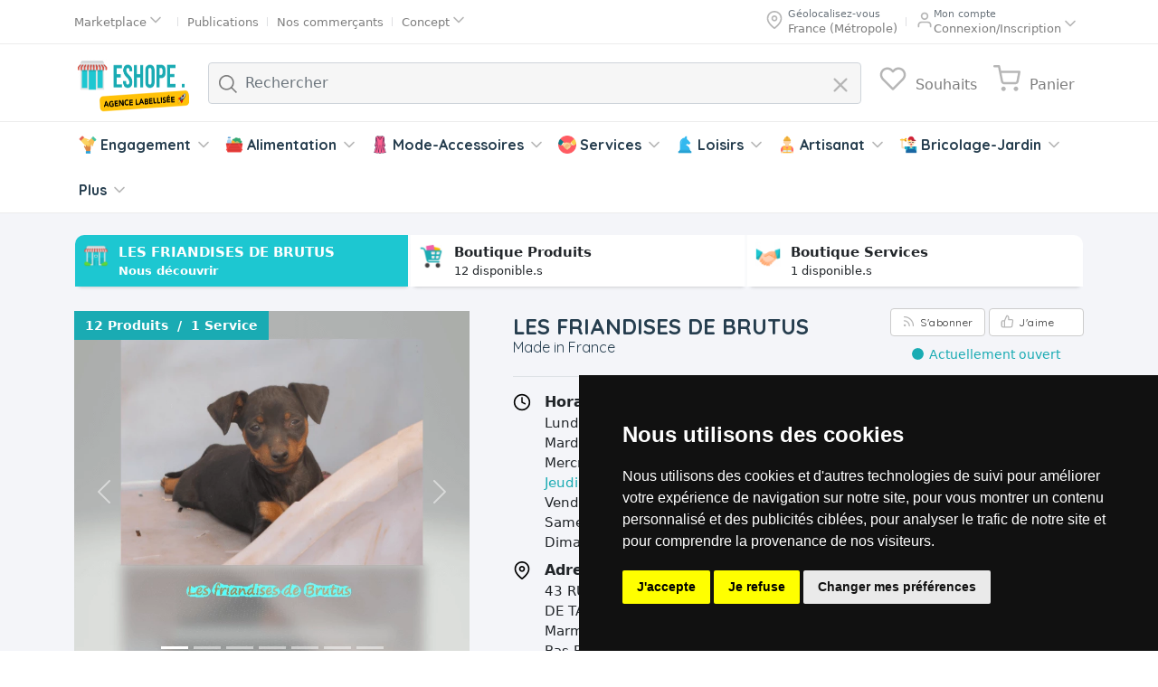

--- FILE ---
content_type: text/html; charset=UTF-8
request_url: https://www.eshope.fr/page/les-friandises-de-brutus-made-in-france-made-in-france-marmoutier-bas-rhin
body_size: 19923
content:
<!DOCTYPE html>
<html xmlns="http://www.w3.org/1999/xhtml" lang="fr" data-ng-app="myApp">
<head>
    <title>LES FRIANDISES DE BRUTUS (Made in France) à Marmoutier (67440) | Eshope</title>
    <meta charset="utf-8"/>
    <meta http-equiv="X-UA-Compatible" content="IE=edge"/>
    <meta http-equiv="Content-Type" content="text/html; charset=utf-8"/>
            <meta name="robots" content="index,follow"/>
                <meta name="description" content="Fabrication artisanale de friandises pour chiens , chats , furets . Viande et poisson séché à basse température. Viande française destinée à la consommation humaine. Boeuf , poulet , coeur de poulet , ailes de poulet , pattes de poulet. Crevettes , sprats. PAS DE COLORANTS , PAS DE CONSERVATEURS , QUE DE L'AMOUR E..."/>
        <meta name="viewport" content="width=device-width, initial-scale=1, viewport-fit=cover"/>

            <link rel="canonical" href="https://www.eshope.fr/page/les-friandises-de-brutus-made-in-france-made-in-france-marmoutier-bas-rhin/">
        <meta name="copyright" content="©ESHOPE.FR-2018-2024"/>
    <meta name="google" content="notranslate"/>
    <meta name="google-site-verification" content="In5bkSRTX9q2nuE1kH8xwHFv374FWOeWSRhbkJJh1xY"/>
    <meta name="google-adsense-account" content="ca-pub-8497871654400989">
    <meta name="google-signin-client_id" content="1071379370564-lk0dm3tl9eogj2og56l4l53i88e6rsh8.apps.googleusercontent.com"/>
    <meta name="apple-itunes-app" content="app-id=1488617343"/>

    <link rel="apple-touch-icon" sizes="180x180" href="/favicon/apple-touch-icon.png">
    <link rel="icon" type="image/png" sizes="32x32" href="/favicon/favicon-32x32.png">
    <link rel="icon" type="image/png" sizes="16x16" href="/favicon/favicon-16x16.png">
    <link rel="manifest" href="/favicon/site.webmanifest">
    <link rel="mask-icon" href="/favicon/safari-pinned-tab.svg" color="#5bbad5">
    <meta name="msapplication-TileColor" content="#00aba9">
    <meta name="theme-color" content="#ffffff">

    <meta property="fb:app_id" content="2812092718829843"/>
    <meta property="og:url" content="https://www.eshope.fr/page/les-friandises-de-brutus-made-in-france-made-in-france-marmoutier-bas-rhin"/>
    <meta property="og:title" content="LES FRIANDISES DE BRUTUS (Made in France) à Marmoutier (67440) | Eshope"/>
    <meta property="og:image" content="https://www.eshope.fr/application/delivery/stores/eshope-image-du-magasin-les-friandises-de-brutus-48598.png"/>
    <meta property="og:type" content="website"/>
    <meta property="og:description" content="Fabrication artisanale de friandises pour chiens , chats , furets .

Viande et poisson séché à basse..."/>
            <meta name="twitter:title" content="LES FRIANDISES DE BRUTUS (Made in France) à Marmoutier (67440) | Eshope">
    <meta name=”twitter:site” content=”@eshope_fr”/>
    <meta name="twitter:description" content="Fabrication artisanale de friandises pour chiens , chats , furets .

Viande et poisson séché à basse...">
    <meta name="twitter:image" content="https://www.eshope.fr/application/delivery/stores/eshope-image-du-magasin-les-friandises-de-brutus-48598.png">
    <meta name="twitter:card" content="summary_large_image">
    <script>
                sessionStorage.removeItem('apikey');
        sessionStorage.removeItem('session');
        sessionStorage.removeItem('FROALA_KEY');
                sessionStorage.setItem('apikey', '');
        sessionStorage.setItem('FROALA_KEY', 'YA-9jrtlxD5yr==');
        var base_url = 'https://www.eshope.fr/';
        var prefix_url = '';
        var api_version = 'v1';
    </script>
            <link rel="stylesheet" type="text/css" href="https://www.eshope.fr/application/ressources/css/generated/storepage.min.css?v=4.6.1"/>            <!-- Google Tag Manager -->
        <script>
            (function (w, d, s, l, i)
            {
                w[l] = w[l] || [];
                w[l].push({'gtm.start': new Date().getTime(), event: 'gtm.js'});
                var f = d.getElementsByTagName(s)[0], j = d.createElement(s), dl = l != 'dataLayer' ? '&l=' + l : '';
                j.async = true;
                j.src = 'https://www.googletagmanager.com/gtm.js?id=' + i + dl;
                f.parentNode.insertBefore(j, f);
            })(window, document, 'script', 'dataLayer', 'GTM-T3KN3PJ');
        </script>
        <!-- End Google Tag Manager -->
        </head>
<body data-ng-controller="rootController" data-ng-cloak>
    <noscript>
        <iframe src="https://www.googletagmanager.com/ns.html?id=GTM-T3KN3PJ" height="0" width="0" style="display:none;visibility:hidden"></iframe>
    </noscript>
<script type="text/javascript" src="//www.freeprivacypolicy.com/public/cookie-consent/4.1.0/cookie-consent.js" charset="UTF-8"></script>
<script type="text/javascript" charset="UTF-8">document.addEventListener('DOMContentLoaded', function ()
    {
        cookieconsent.run({
            "notice_banner_type": "simple",
            "consent_type": "express",
            "palette": "dark",
            "language": "fr",
            "page_load_consent_levels": ["strictly-necessary"],
            "notice_banner_reject_button_hide": false,
            "preferences_center_close_button_hide": false,
            "page_refresh_confirmation_buttons": false,
            "website_name": "Eshope",
            "website_privacy_policy_url": "https://www.eshope.fr/politique-de-confidentialite"
        });
    });</script>

<div class="full-height" id="top-main-page">
        <header id="navbar-top" class="header-area header-style-1 header-height-2">
    <div id="navbar-L0" class="header-top header-top-ptb-1 d-none d-lg-block">
    <div class="container">
        <div class="row align-items-center">
            <div class="col-xxl-5 col-lg-7 col-12">
                <div class="header-info">
                    <ul class="m-0 p-0">
                                                    <!-- Element menu #1 -->
                                                            <li>
                                    <a class="" href="https://www.eshope.fr/marketplace/items/toutes-categories/1" >
                                        <div class="d-flex align-items-center">
                                            <div><img src='https://www.eshope.fr/application/ressources/img/nest/items.png' class='mr-5 icn-md lozad d-inline-block d-lg-none' loading='lazy' alt=''/></div>
                                            <div>Marketplace</div>
                                                                                            <div class="align-self-end"><img src="https://www.eshope.fr/application/ressources/img/icons/chevron-down.svg" alt="icone catégorie" class="icn icn-md svg-muted"/></div>
                                                                                    </div>
                                    </a>
                                    <!-- Element menu #2 -->
                                                                            <ul class="L0-dropdown">
                                                                                            <li>
                                                    <a href="https://www.eshope.fr/marketplace/items/toutes-categories/1">
                                                        <div class="d-flex align-items-center">
                                                            <div></div>
                                                            <div>Produits</div>
                                                        </div>
                                                    </a>
                                                </li>
                                                                                            <li>
                                                    <a href="https://www.eshope.fr/marketplace/services/toutes-categories/1">
                                                        <div class="d-flex align-items-center">
                                                            <div></div>
                                                            <div>Services</div>
                                                        </div>
                                                    </a>
                                                </li>
                                                                                            <li>
                                                    <a href="https://www.eshope.fr/marketplace/coupons/toutes-categories/1">
                                                        <div class="d-flex align-items-center">
                                                            <div></div>
                                                            <div>Bon cadeaux</div>
                                                        </div>
                                                    </a>
                                                </li>
                                                                                    </ul>
                                                                    </li>
                                                            <li>
                                    <a class="" href="https://www.eshope.fr/publications/toutes-categories/1" >
                                        <div class="d-flex align-items-center">
                                            <div><img src='https://www.eshope.fr/application/ressources/img/nest/feeds.png' class='mr-5 icn-md lozad d-inline-block d-lg-none' loading='lazy' alt=''/></div>
                                            <div>Publications</div>
                                                                                    </div>
                                    </a>
                                    <!-- Element menu #2 -->
                                                                    </li>
                                                            <li>
                                    <a class="" href="https://www.eshope.fr/nos-commercants/toutes-categories/1" >
                                        <div class="d-flex align-items-center">
                                            <div><img src='https://www.eshope.fr/application/ressources/img/nest/stores.png' class='mr-5 icn-md lozad d-inline-block d-lg-none' loading='lazy' alt=''/></div>
                                            <div>Nos&nbsp;commerçants</div>
                                                                                    </div>
                                    </a>
                                    <!-- Element menu #2 -->
                                                                    </li>
                                                            <li>
                                    <a class="" href="#" >
                                        <div class="d-flex align-items-center">
                                            <div><img src='https://www.eshope.fr/application/ressources/img/nest/info.png' class='mr-5 icn-md lozad d-inline-block d-lg-none' loading='lazy' alt=''/></div>
                                            <div>Concept</div>
                                                                                            <div class="align-self-end"><img src="https://www.eshope.fr/application/ressources/img/icons/chevron-down.svg" alt="icone catégorie" class="icn icn-md svg-muted"/></div>
                                                                                    </div>
                                    </a>
                                    <!-- Element menu #2 -->
                                                                            <ul class="L0-dropdown">
                                                                                            <li>
                                                    <a href="https://www.eshope.fr/details-commercants">
                                                        <div class="d-flex align-items-center">
                                                            <div></div>
                                                            <div>Vous&nbsp;êtes&nbsp;une&nbsp;entreprise</div>
                                                        </div>
                                                    </a>
                                                </li>
                                                                                            <li>
                                                    <a href="https://www.eshope.fr/details-particuliers">
                                                        <div class="d-flex align-items-center">
                                                            <div></div>
                                                            <div>Vous&nbsp;êtes&nbsp;un&nbsp;consommateur</div>
                                                        </div>
                                                    </a>
                                                </li>
                                                                                    </ul>
                                                                    </li>
                                                                        </ul>
                </div>
            </div>
            <div class="col-xxl-3 d-none d-xxl-block">
                <div id="news-flash" class="d-inline-block">
                                            <ul class="m-0 p-0">
                                                            <li>Eshope, labellisée par la CCI Paris Ile-de-France 🥇</li>
                                                    </ul>
                                    </div>
            </div>
            <div class="col-xxl-4 col-lg-5 d-none d-lg-block">
                <div class="header-info header-info-right">
                    <ul class="m-0 p-0">
                                                    <!-- Element menu #1 -->
                                                            <li>
                                    <a class="btn-modal-location" href="#" data-bs-toggle="modal" data-bs-target="#locationModal" onclick="get_user_location()" aria-label="Géolocalisez-vous" rel="nofollow">
                                        <div class="d-flex align-items-center">
                                            <div><img src='https://www.eshope.fr/application/ressources/img/icons/map-pin.svg' class='mr-5 icn-md svg-muted' alt=''/></div>
                                            <div><div class='text-xs text-muted mb-1 fw-light'>Géolocalisez-vous</div>France (Métropole)</div>
                                                                                    </div>
                                    </a>
                                    <!-- Element menu #2 -->
                                                                    </li>
                                                            <li>
                                    <a class="" href="#" >
                                        <div class="d-flex align-items-center">
                                            <div><img src='https://www.eshope.fr/application/ressources/img/icons/user.svg' class='icn-md svg-muted' alt=''/></div>
                                            <div><div class='text-xs text-muted mb-1 fw-light'>Mon compte</div>Connexion/Inscription</div>
                                                                                            <div class="align-self-end"><img src="https://www.eshope.fr/application/ressources/img/icons/chevron-down.svg" alt="icone catégorie" class="icn icn-md svg-muted"/></div>
                                                                                    </div>
                                    </a>
                                    <!-- Element menu #2 -->
                                                                            <ul class="L0-dropdown">
                                                                                            <li>
                                                    <a href="https://www.eshope.fr/login">
                                                        <div class="d-flex align-items-center">
                                                            <div></div>
                                                            <div>Connexion</div>
                                                        </div>
                                                    </a>
                                                </li>
                                                                                            <li>
                                                    <a href="https://www.eshope.fr/register">
                                                        <div class="d-flex align-items-center">
                                                            <div></div>
                                                            <div>Inscription</div>
                                                        </div>
                                                    </a>
                                                </li>
                                                                                    </ul>
                                                                    </li>
                                                                        </ul>
                </div>
            </div>
        </div>
    </div>
</div>
    <div id="navbar-L1" class="header-middle header-middle-ptb-1 d-none d-lg-block">
        <div class="container">
            <div class="header-wrap">
                <div class="logo mr-20">
                    <a href="https://www.eshope.fr/">
                        <img class="navigation-brand" src="https://www.eshope.fr/application/ressources/img/med_logo-eshope-bleu-label.png" alt="logo" style="max-height:65px;"/>
                    </a>
                </div>
                <div class="header-right">
                    <div class="w-100">
                        <form id="search-form" action="https://www.eshope.fr/recherche" method="get" class="align-items-center">
                            <div class="input-group input-group-search">
                                <img src="https://www.eshope.fr/application/ressources/img/icons/search.png" alt="" class="icn svg-muted"/>
                                <label for="search-text"></label>
                                <input type="text" id="search-text" class="form-control" name="text" value="" placeholder="Rechercher" autocomplete="off"/>
                                <a href="#" class="btn-reset">
                                    <img src="https://www.eshope.fr/application/ressources/img/icons/x.svg" alt="" class="svg-muted" title="reset" width="26"/>
                                </a>
                            </div>
                        </form>
                        <div class="search-results-ajax search-results-wrapper position-absolute">
                            <div class="search-results-list">
                                <div id="search-results-explore"></div>
                            </div>
                        </div>
                    </div>
                    <div class="header-action-right">
                        <div class="header-action-2">
                                                        <div class="header-action-icon-2">
                                <a href="https://www.eshope.fr/commande/panier">
                                    <img src="https://www.eshope.fr/application/ressources/img/icons/heart.svg" class="icn-xl svg-muted" alt="icone liste de souhaits"/>
                                    <span id="wishlists-count" class="pro-count danger d-none">
                                        0                                    </span>
                                </a>
                                <a href="https://www.eshope.fr/commande/panier"><span class="lable">Souhaits</span></a>
                                <div id="wishlist-dropdown" class="cart-dropdown-wrap cart-dropdown-hm2">
                                                                                <div class="p-3">
        <div class="fst-italic">Aucun élément a la liste de souhait</div>
        <a href="https://www.eshope.fr/marketplace" class="text-sm">Découvrir nos produits</a>
    </div>
                                                                    </div>
                            </div>
                            <div class="header-action-icon-2">
                                <a class="mini-cart-icon" href="https://www.eshope.fr/commande/panier">
                                    <img src="https://www.eshope.fr/application/ressources/img/icons/shopping-cart.svg" class="icn-xl svg-muted" alt="icone panier"/>
                                    <span id="basket-count" class="pro-count blue d-none">
                                        0                                    </span>
                                </a>
                                <a href="https://www.eshope.fr/commande/panier"><span class="lable">Panier</span></a>
                                <div id="basket-dropdown" class="cart-dropdown-wrap cart-dropdown-hm2">
                                                                                <div class="p-3">
        <div class="fst-italic">Votre panier est vide</div>
        <a href="https://www.eshope.fr/marketplace" class="text-sm">Découvrir nos produits</a>
    </div>
                                                                    </div>
                            </div>
                        </div>
                    </div>
                </div>
            </div>
        </div>
    </div>
    <div id="navbar-L2" class="header-bottom header-bottom-bg-color sticky-bar navbar-L2-standard">
    <div class="container">
        <div class="header-wrap header-space-between position-relative align-items-baseline align-items-lg-center">
            <div class="header-action-icon-2 d-block d-lg-none">
                <div class="burger-icon burger-icon-white d-inline-block">
                    <img src="https://www.eshope.fr/application/ressources/img/med_logo-eshope-bleu-label.png" alt="" height="42"/>

                </div>
            </div>
            <div class="d-block d-lg-none flex-fill pl-10 pr-10">
                <form id="search-form-mobile" action="https://www.eshope.fr/recherche" method="get" class="d-flex align-items-center">
                    <div class="input-group input-group-search">
                        <img src="https://www.eshope.fr/application/ressources/img/icons/search.png" alt="" class="icn svg-muted"/>
                        <input type="text" id="search-text-mobile" class="search-input-mobile" name="text" value="" placeholder="Rechercher"/>
                        <a href="#" class="btn-reset">
                            <img src="https://www.eshope.fr/application/ressources/img/icons/x.svg" alt="" class="svg-muted" title="reset" width="26"/>
                        </a>
                    </div>
                </form>
                <div class="search-results-ajax search-results-wrapper-mobile position-absolute">
                    <div class="search-results-list">
                        <div id="search-results-explore-mobile"></div>
                    </div>
                </div>
            </div>
            <div class="header-nav d-none d-lg-flex w-100">
                <div class="main-menu main-menu-padding-1 main-menu-lh-2 d-none d-lg-block font-heading">
                                            <nav id="navbar-L2-lg">
                            <ul class="m-0 p-0">
                                                                                                            <li class="position-static">
                                            <a href="https://www.eshope.fr/marketplace/items/engagement/1" class="">
                                                <img src='https://www.eshope.fr/application/ressources/img/categories-icons/engagement.png' class='icn-md' alt=''/>                                                Engagement                                                                                                    <img src="https://www.eshope.fr/application/ressources/img/icons/chevron-down.svg" alt="icone catégorie" class="icn-md svg-muted"/>
                                                                                            </a>
                                                                                            <ul class="mega-menu">
                                                    <!-- ZOb -->
                                                                                                                                                                    <li class="sub-mega-menu sub-mega-menu-width-25">
                                                                                                                            <a class="menu-title " href="https://www.eshope.fr/marketplace/items/bio/1">
                                                                    <img src='https://www.eshope.fr/application/ressources/img/categories-icons/bio.png' class='icn-md'/>                                                                    Bio                                                                </a>
                                                                                                                                                                                    </li>
                                                                                                                                                                    <li class="sub-mega-menu sub-mega-menu-width-25">
                                                                                                                            <a class="menu-title " href="https://www.eshope.fr/marketplace/items/ethique/1">
                                                                    <img src='https://www.eshope.fr/application/ressources/img/categories-icons/ethique.png' class='icn-md'/>                                                                    Ethique                                                                </a>
                                                                                                                                                                                    </li>
                                                                                                                                                                    <li class="sub-mega-menu sub-mega-menu-width-25">
                                                                                                                    </li>
                                                                                                                                                                    <li class="sub-mega-menu sub-mega-menu-width-25">
                                                                                                                    </li>
                                                                                                                                                                                                                </ul>
                                                                                    </li>
                                                                                                                                                                                                                                                            <li class="position-static">
                                            <a href="https://www.eshope.fr/marketplace/items/alimentation/1" class="">
                                                <img src='https://www.eshope.fr/application/ressources/img/categories-icons/alimentation.png' class='icn-md' alt=''/>                                                Alimentation                                                                                                    <img src="https://www.eshope.fr/application/ressources/img/icons/chevron-down.svg" alt="icone catégorie" class="icn-md svg-muted"/>
                                                                                            </a>
                                                                                            <ul class="mega-menu">
                                                    <!-- ZOb -->
                                                                                                                                                                    <li class="sub-mega-menu sub-mega-menu-width-25">
                                                                                                                            <a class="menu-title " href="https://www.eshope.fr/marketplace/items/patisserie/1">
                                                                    <img src='https://www.eshope.fr/application/ressources/img/categories-icons/patisserie.png' class='icn-md'/>                                                                    Pâtisserie                                                                </a>
                                                                                                                                                                                            <a class="menu-title " href="https://www.eshope.fr/marketplace/items/confiseur/1">
                                                                    <img src='https://www.eshope.fr/application/ressources/img/categories-icons/confiseur.png' class='icn-md'/>                                                                    Confiseur                                                                </a>
                                                                                                                                                                                            <a class="menu-title " href="https://www.eshope.fr/marketplace/items/poissonnerie/1">
                                                                    <img src='https://www.eshope.fr/application/ressources/img/categories-icons/poissonnerie.png' class='icn-md'/>                                                                    Poissonnerie                                                                </a>
                                                                                                                                                                                            <a class="menu-title " href="https://www.eshope.fr/marketplace/items/traiteur/1">
                                                                    <img src='https://www.eshope.fr/application/ressources/img/categories-icons/traiteur.png' class='icn-md'/>                                                                    Traiteur                                                                </a>
                                                                                                                                                                                    </li>
                                                                                                                                                                    <li class="sub-mega-menu sub-mega-menu-width-25">
                                                                                                                            <a class="menu-title " href="https://www.eshope.fr/marketplace/items/caviste/1">
                                                                    <img src='https://www.eshope.fr/application/ressources/img/categories-icons/caviste.png' class='icn-md'/>                                                                    Caviste                                                                </a>
                                                                                                                                                                                            <a class="menu-title " href="https://www.eshope.fr/marketplace/items/epicerie/1">
                                                                    <img src='https://www.eshope.fr/application/ressources/img/categories-icons/epicerie.png' class='icn-md'/>                                                                    Epicerie                                                                </a>
                                                                                                                                                                                            <a class="menu-title " href="https://www.eshope.fr/marketplace/items/primeur/1">
                                                                    <img src='https://www.eshope.fr/application/ressources/img/categories-icons/primeur.png' class='icn-md'/>                                                                    Primeur                                                                </a>
                                                                                                                                                                                    </li>
                                                                                                                                                                    <li class="sub-mega-menu sub-mega-menu-width-25">
                                                                                                                            <a class="menu-title " href="https://www.eshope.fr/marketplace/items/chocolatier/1">
                                                                    <img src='https://www.eshope.fr/application/ressources/img/categories-icons/chocolatier.png' class='icn-md'/>                                                                    Chocolatier                                                                </a>
                                                                                                                                                                                            <a class="menu-title " href="https://www.eshope.fr/marketplace/items/fromagerie/1">
                                                                    <img src='https://www.eshope.fr/application/ressources/img/categories-icons/fromagerie.png' class='icn-md'/>                                                                    Fromagerie                                                                </a>
                                                                                                                                                                                            <a class="menu-title " href="https://www.eshope.fr/marketplace/items/producteur/1">
                                                                    <img src='https://www.eshope.fr/application/ressources/img/categories-icons/producteur.png' class='icn-md'/>                                                                    Producteur                                                                </a>
                                                                                                                                                                                    </li>
                                                                                                                                                                    <li class="sub-mega-menu sub-mega-menu-width-25">
                                                                                                                    </li>
                                                                                                                                                                                                                        <li class="sub-mega-menu sub-mega-menu-width-33">
                                                            <div class="menu-banner-wrap">
                                                                <a href=""></a>
                                                                <div class="menu-banner-content">
                                                                    <div class="h3"></div>
                                                                    <div class="h4"></div>
                                                                    <div class="menu-banner-price">
                                                                        <span class="new-price text-success"></span>
                                                                    </div>
                                                                    <div class="menu-banner-btn">
                                                                        <a href="">
                                                                                                                                                    </a>
                                                                    </div>
                                                                </div>
                                                            </div>
                                                        </li>
                                                                                                    </ul>
                                                                                    </li>
                                                                                                                                                                                                                                                            <li class="position-static">
                                            <a href="https://www.eshope.fr/marketplace/items/mode-accessoires/1" class="">
                                                <img src='https://www.eshope.fr/application/ressources/img/categories-icons/mode-accessoires.png' class='icn-md' alt=''/>                                                Mode-Accessoires                                                                                                    <img src="https://www.eshope.fr/application/ressources/img/icons/chevron-down.svg" alt="icone catégorie" class="icn-md svg-muted"/>
                                                                                            </a>
                                                                                            <ul class="mega-menu">
                                                    <!-- ZOb -->
                                                                                                                                                                    <li class="sub-mega-menu sub-mega-menu-width-25">
                                                                                                                            <a class="menu-title " href="https://www.eshope.fr/marketplace/items/accessoires/1">
                                                                    <img src='https://www.eshope.fr/application/ressources/img/categories-icons/accessoires.png' class='icn-md'/>                                                                    Accessoires                                                                </a>
                                                                                                                                                                                            <a class="menu-title " href="https://www.eshope.fr/marketplace/items/lingerie/1">
                                                                    <img src='https://www.eshope.fr/application/ressources/img/categories-icons/lingerie.png' class='icn-md'/>                                                                    Lingerie                                                                </a>
                                                                                                                                                                                    </li>
                                                                                                                                                                    <li class="sub-mega-menu sub-mega-menu-width-25">
                                                                                                                            <a class="menu-title " href="https://www.eshope.fr/marketplace/items/maroquinerie/1">
                                                                    <img src='https://www.eshope.fr/application/ressources/img/categories-icons/maroquinerie.png' class='icn-md'/>                                                                    Maroquinerie                                                                </a>
                                                                                                                                                                                            <a class="menu-title " href="https://www.eshope.fr/marketplace/items/horlogerie/1">
                                                                    <img src='https://www.eshope.fr/application/ressources/img/categories-icons/horlogerie.png' class='icn-md'/>                                                                    Horlogerie                                                                </a>
                                                                                                                                                                                    </li>
                                                                                                                                                                    <li class="sub-mega-menu sub-mega-menu-width-25">
                                                                                                                            <a class="menu-title " href="https://www.eshope.fr/marketplace/items/chaussures/1">
                                                                    <img src='https://www.eshope.fr/application/ressources/img/categories-icons/chaussures.png' class='icn-md'/>                                                                    Chaussures                                                                </a>
                                                                                                                                                                                            <a class="menu-title " href="https://www.eshope.fr/marketplace/items/bijouterie/1">
                                                                    <img src='https://www.eshope.fr/application/ressources/img/categories-icons/bijouterie.png' class='icn-md'/>                                                                    Bijouterie                                                                </a>
                                                                                                                                                                                    </li>
                                                                                                                                                                    <li class="sub-mega-menu sub-mega-menu-width-25">
                                                                                                                            <a class="menu-title " href="https://www.eshope.fr/marketplace/items/habillement/1">
                                                                    <img src='https://www.eshope.fr/application/ressources/img/categories-icons/habillement.png' class='icn-md'/>                                                                    Habillement                                                                </a>
                                                                                                                                                                                            <a class="menu-title " href="https://www.eshope.fr/marketplace/items/cadeaux/1">
                                                                    <img src='https://www.eshope.fr/application/ressources/img/categories-icons/cadeaux.png' class='icn-md'/>                                                                    Cadeaux                                                                </a>
                                                                                                                                                                                    </li>
                                                                                                                                                                                                                </ul>
                                                                                    </li>
                                                                                                                                                                                                                                                            <li class="position-static">
                                            <a href="https://www.eshope.fr/marketplace/items/services/1" class="">
                                                <img src='https://www.eshope.fr/application/ressources/img/categories-icons/services.png' class='icn-md' alt=''/>                                                Services                                                                                                    <img src="https://www.eshope.fr/application/ressources/img/icons/chevron-down.svg" alt="icone catégorie" class="icn-md svg-muted"/>
                                                                                            </a>
                                                                                            <ul class="mega-menu">
                                                    <!-- ZOb -->
                                                                                                                                                                    <li class="sub-mega-menu sub-mega-menu-width-25">
                                                                                                                            <a class="menu-title " href="https://www.eshope.fr/marketplace/items/architecte/1">
                                                                    <img src='https://www.eshope.fr/application/ressources/img/categories-icons/architecte.png' class='icn-md'/>                                                                    Architecte                                                                </a>
                                                                                                                                                                                            <a class="menu-title " href="https://www.eshope.fr/marketplace/items/nettoyage-entretien/1">
                                                                    <img src='https://www.eshope.fr/application/ressources/img/categories-icons/nettoyage-entretien.png' class='icn-md'/>                                                                    Nettoyage & Entretien                                                                </a>
                                                                                                                                                                                    </li>
                                                                                                                                                                    <li class="sub-mega-menu sub-mega-menu-width-25">
                                                                                                                            <a class="menu-title " href="https://www.eshope.fr/marketplace/items/cordonnerie/1">
                                                                    <img src='https://www.eshope.fr/application/ressources/img/categories-icons/cordonnerie.png' class='icn-md'/>                                                                    Cordonnerie                                                                </a>
                                                                                                                                                                                            <a class="menu-title " href="https://www.eshope.fr/marketplace/items/imprimerie/1">
                                                                    <img src='https://www.eshope.fr/application/ressources/img/categories-icons/imprimerie.png' class='icn-md'/>                                                                    Imprimerie                                                                </a>
                                                                                                                                                                                    </li>
                                                                                                                                                                    <li class="sub-mega-menu sub-mega-menu-width-25">
                                                                                                                            <a class="menu-title " href="https://www.eshope.fr/marketplace/items/depannage/1">
                                                                    <img src='https://www.eshope.fr/application/ressources/img/categories-icons/depannage.png' class='icn-md'/>                                                                    Dépannage                                                                </a>
                                                                                                                                                                                            <a class="menu-title " href="https://www.eshope.fr/marketplace/items/blanchisserie/1">
                                                                    <img src='https://www.eshope.fr/application/ressources/img/categories-icons/blanchisserie.png' class='icn-md'/>                                                                    Blanchisserie                                                                </a>
                                                                                                                                                                                    </li>
                                                                                                                                                                    <li class="sub-mega-menu sub-mega-menu-width-25">
                                                                                                                            <a class="menu-title " href="https://www.eshope.fr/marketplace/items/communication/1">
                                                                    <img src='https://www.eshope.fr/application/ressources/img/categories-icons/communication.png' class='icn-md'/>                                                                    Communication                                                                </a>
                                                                                                                                                                                            <a class="menu-title " href="https://www.eshope.fr/marketplace/items/toilettage/1">
                                                                    <img src='https://www.eshope.fr/application/ressources/img/categories-icons/toilettage.png' class='icn-md'/>                                                                    Toilettage                                                                </a>
                                                                                                                                                                                    </li>
                                                                                                                                                                                                                </ul>
                                                                                    </li>
                                                                                                                                                                                                                                                            <li class="position-static">
                                            <a href="https://www.eshope.fr/marketplace/items/loisirs/1" class="">
                                                <img src='https://www.eshope.fr/application/ressources/img/categories-icons/loisirs.png' class='icn-md' alt=''/>                                                Loisirs                                                                                                    <img src="https://www.eshope.fr/application/ressources/img/icons/chevron-down.svg" alt="icone catégorie" class="icn-md svg-muted"/>
                                                                                            </a>
                                                                                            <ul class="mega-menu">
                                                    <!-- ZOb -->
                                                                                                                                                                    <li class="sub-mega-menu sub-mega-menu-width-25">
                                                                                                                            <a class="menu-title " href="https://www.eshope.fr/marketplace/items/jeux/1">
                                                                    <img src='https://www.eshope.fr/application/ressources/img/categories-icons/jeux.png' class='icn-md'/>                                                                    Jeux                                                                </a>
                                                                                                                                                                                    </li>
                                                                                                                                                                    <li class="sub-mega-menu sub-mega-menu-width-25">
                                                                                                                            <a class="menu-title " href="https://www.eshope.fr/marketplace/items/jouets/1">
                                                                    <img src='https://www.eshope.fr/application/ressources/img/categories-icons/jouets.png' class='icn-md'/>                                                                    Jouets                                                                </a>
                                                                                                                                                                                    </li>
                                                                                                                                                                    <li class="sub-mega-menu sub-mega-menu-width-25">
                                                                                                                            <a class="menu-title " href="https://www.eshope.fr/marketplace/items/musique/1">
                                                                    <img src='https://www.eshope.fr/application/ressources/img/categories-icons/musique.png' class='icn-md'/>                                                                    Musique                                                                </a>
                                                                                                                                                                                    </li>
                                                                                                                                                                    <li class="sub-mega-menu sub-mega-menu-width-25">
                                                                                                                            <a class="menu-title " href="https://www.eshope.fr/marketplace/items/sport/1">
                                                                    <img src='https://www.eshope.fr/application/ressources/img/categories-icons/sport.png' class='icn-md'/>                                                                    Sport                                                                </a>
                                                                                                                                                                                    </li>
                                                                                                                                                                                                                </ul>
                                                                                    </li>
                                                                                                                                                                                                                                                            <li class="position-static">
                                            <a href="https://www.eshope.fr/marketplace/items/artisanat/1" class="">
                                                <img src='https://www.eshope.fr/application/ressources/img/categories-icons/artisanat.png' class='icn-md' alt=''/>                                                Artisanat                                                                                                    <img src="https://www.eshope.fr/application/ressources/img/icons/chevron-down.svg" alt="icone catégorie" class="icn-md svg-muted"/>
                                                                                            </a>
                                                                                            <ul class="mega-menu">
                                                    <!-- ZOb -->
                                                                                                                                                                    <li class="sub-mega-menu sub-mega-menu-width-25">
                                                                                                                            <a class="menu-title " href="https://www.eshope.fr/marketplace/items/artisanat-d-art/1">
                                                                    <img src='https://www.eshope.fr/application/ressources/img/categories-icons/artisanat-d-art.png' class='icn-md'/>                                                                    Artisanat d'art                                                                </a>
                                                                                                                                                                                            <a class="menu-title " href="https://www.eshope.fr/marketplace/items/electricien/1">
                                                                    <img src='https://www.eshope.fr/application/ressources/img/categories-icons/electricien.png' class='icn-md'/>                                                                    Electricien                                                                </a>
                                                                                                                                                                                    </li>
                                                                                                                                                                    <li class="sub-mega-menu sub-mega-menu-width-25">
                                                                                                                            <a class="menu-title " href="https://www.eshope.fr/marketplace/items/batiment/1">
                                                                    <img src='https://www.eshope.fr/application/ressources/img/categories-icons/batiment.png' class='icn-md'/>                                                                    Batiment                                                                </a>
                                                                                                                                                                                            <a class="menu-title " href="https://www.eshope.fr/marketplace/items/plombier/1">
                                                                    <img src='https://www.eshope.fr/application/ressources/img/categories-icons/plombier.png' class='icn-md'/>                                                                    Plombier                                                                </a>
                                                                                                                                                                                    </li>
                                                                                                                                                                    <li class="sub-mega-menu sub-mega-menu-width-25">
                                                                                                                            <a class="menu-title " href="https://www.eshope.fr/marketplace/items/carreleur/1">
                                                                    <img src='https://www.eshope.fr/application/ressources/img/categories-icons/carreleur.png' class='icn-md'/>                                                                    Carreleur                                                                </a>
                                                                                                                                                                                    </li>
                                                                                                                                                                    <li class="sub-mega-menu sub-mega-menu-width-25">
                                                                                                                            <a class="menu-title " href="https://www.eshope.fr/marketplace/items/ebeniste/1">
                                                                    <img src='https://www.eshope.fr/application/ressources/img/categories-icons/ebeniste.png' class='icn-md'/>                                                                    Ebéniste                                                                </a>
                                                                                                                                                                                    </li>
                                                                                                                                                                                                                </ul>
                                                                                    </li>
                                                                                                                                                                                                                                                            <li class="position-static">
                                            <a href="https://www.eshope.fr/marketplace/items/bricolage-jardin/1" class="">
                                                <img src='https://www.eshope.fr/application/ressources/img/categories-icons/bricolage-jardin.png' class='icn-md' alt=''/>                                                Bricolage-Jardin                                                                                                    <img src="https://www.eshope.fr/application/ressources/img/icons/chevron-down.svg" alt="icone catégorie" class="icn-md svg-muted"/>
                                                                                            </a>
                                                                                            <ul class="mega-menu">
                                                    <!-- ZOb -->
                                                                                                                                                                    <li class="sub-mega-menu sub-mega-menu-width-25">
                                                                                                                            <a class="menu-title " href="https://www.eshope.fr/marketplace/items/jardinerie/1">
                                                                    <img src='https://www.eshope.fr/application/ressources/img/categories-icons/jardinerie.png' class='icn-md'/>                                                                    Jardinerie                                                                </a>
                                                                                                                                                                                            <a class="menu-title " href="https://www.eshope.fr/marketplace/items/equipement/1">
                                                                    <img src='https://www.eshope.fr/application/ressources/img/categories-icons/equipement.png' class='icn-md'/>                                                                    Equipement                                                                </a>
                                                                                                                                                                                    </li>
                                                                                                                                                                    <li class="sub-mega-menu sub-mega-menu-width-25">
                                                                                                                            <a class="menu-title " href="https://www.eshope.fr/marketplace/items/vernis/1">
                                                                    <img src='https://www.eshope.fr/application/ressources/img/categories-icons/vernis.png' class='icn-md'/>                                                                    Vernis                                                                </a>
                                                                                                                                                                                            <a class="menu-title " href="https://www.eshope.fr/marketplace/items/bricolage/1">
                                                                    <img src='https://www.eshope.fr/application/ressources/img/categories-icons/bricolage.png' class='icn-md'/>                                                                    Bricolage                                                                </a>
                                                                                                                                                                                    </li>
                                                                                                                                                                    <li class="sub-mega-menu sub-mega-menu-width-25">
                                                                                                                            <a class="menu-title " href="https://www.eshope.fr/marketplace/items/quincaillerie/1">
                                                                    <img src='https://www.eshope.fr/application/ressources/img/categories-icons/quincaillerie.png' class='icn-md'/>                                                                    Quincaillerie                                                                </a>
                                                                                                                                                                                            <a class="menu-title " href="https://www.eshope.fr/marketplace/items/fleuriste/1">
                                                                    <img src='https://www.eshope.fr/application/ressources/img/categories-icons/fleuriste.png' class='icn-md'/>                                                                    Fleuriste                                                                </a>
                                                                                                                                                                                    </li>
                                                                                                                                                                    <li class="sub-mega-menu sub-mega-menu-width-25">
                                                                                                                            <a class="menu-title " href="https://www.eshope.fr/marketplace/items/jardinier/1">
                                                                    <img src='https://www.eshope.fr/application/ressources/img/categories-icons/jardinier.png' class='icn-md'/>                                                                    Jardinier                                                                </a>
                                                                                                                                                                                    </li>
                                                                                                                                                                                                                </ul>
                                                                                    </li>
                                                                                                                                                                                                                                                    <li>
                                        <a href="#">Plus <img src="https://www.eshope.fr/application/ressources/img/icons/chevron-down.svg" alt="icone catégorie" class="icn-md svg-muted"/></a>
                                        <ul class="sub-menu">
                                                                                            <li>
                                                    <a class="" href="https://www.eshope.fr/marketplace/items/logement-restauration/1">
                                                        <img src='https://www.eshope.fr/application/ressources/img/categories-icons/logement-restauration.png' class='icn-md' alt=''/>                                                        Logement-Restauration                                                    </a>
                                                </li>
                                                                                            <li>
                                                    <a class="" href="https://www.eshope.fr/marketplace/items/sante-beaute/1">
                                                        <img src='https://www.eshope.fr/application/ressources/img/categories-icons/sante-beaute.png' class='icn-md' alt=''/>                                                        Santé-Beauté                                                    </a>
                                                </li>
                                                                                            <li>
                                                    <a class="" href="https://www.eshope.fr/marketplace/items/multimedia/1">
                                                        <img src='https://www.eshope.fr/application/ressources/img/categories-icons/multimedia.png' class='icn-md' alt=''/>                                                        Multimédia                                                    </a>
                                                </li>
                                                                                            <li>
                                                    <a class="" href="https://www.eshope.fr/marketplace/items/maison-decoration/1">
                                                        <img src='https://www.eshope.fr/application/ressources/img/categories-icons/maison-decoration.png' class='icn-md' alt=''/>                                                        Maison-Décoration                                                    </a>
                                                </li>
                                                                                            <li>
                                                    <a class="" href="https://www.eshope.fr/marketplace/items/auto-moto-cycles/1">
                                                        <img src='https://www.eshope.fr/application/ressources/img/categories-icons/auto-moto-cycles.png' class='icn-md' alt=''/>                                                        Auto-Moto-Cycles                                                    </a>
                                                </li>
                                                                                            <li>
                                                    <a class="" href="https://www.eshope.fr/marketplace/items/livres-presse/1">
                                                        <img src='https://www.eshope.fr/application/ressources/img/categories-icons/livres-presse.png' class='icn-md' alt=''/>                                                        Livres-Presse                                                    </a>
                                                </li>
                                                                                            <li>
                                                    <a class="" href="https://www.eshope.fr/marketplace/items/seconde-vie/1">
                                                        <img src='https://www.eshope.fr/application/ressources/img/categories-icons/seconde-vie.png' class='icn-md' alt=''/>                                                        Seconde vie                                                    </a>
                                                </li>
                                                                                            <li>
                                                    <a class="" href="https://www.eshope.fr/marketplace/items/autres/1">
                                                        <img src='https://www.eshope.fr/application/ressources/img/categories-icons/autres.png' class='icn-md' alt=''/>                                                        Autres                                                    </a>
                                                </li>
                                                                                    </ul>
                                    </li>
                                                            </ul>
                        </nav>
                                    </div>
                            </div>
            <!-- Mobile navbar -->
            <div id="navbar-mobile" class="header-action-right d-block d-lg-none">
                <div class="header-action-2">
                    <div class="header-action-icon-2">
                        <a href="https://www.eshope.fr/commande/panier">
                            <img src="https://www.eshope.fr/application/ressources/img/icons/heart.svg" class="icn-md svg-muted" alt="icone liste de souhaits"/>
                            <span class="wishlists-count pro-count danger d-none">
                                0                            </span>
                        </a>
                        <a href="https://www.eshope.fr/commande/panier"><span class="lable">Souhaits</span></a>
                        <div class="wishlist-dropdown cart-dropdown-wrap cart-dropdown-hm2">
                                                                <div class="p-3">
        <div class="fst-italic">Aucun élément a la liste de souhait</div>
        <a href="https://www.eshope.fr/marketplace" class="text-sm">Découvrir nos produits</a>
    </div>
                                                    </div>
                    </div>
                    <div class="header-action-icon-2">
                        <a class="mini-cart-icon" href="https://www.eshope.fr/commande/panier">
                            <img src="https://www.eshope.fr/application/ressources/img/icons/shopping-cart.svg" class="icn-md svg-muted" alt="icone panier"/>
                            <span class="basket-count pro-count blue d-none">
                                0                            </span>
                        </a>
                        <a href="https://www.eshope.fr/commande/panier"><span class="lable">Panier</span></a>
                        <div class="basket-dropdown cart-dropdown-wrap cart-dropdown-hm2">
                                                                <div class="p-3">
        <div class="fst-italic">Votre panier est vide</div>
        <a href="https://www.eshope.fr/marketplace" class="text-sm">Découvrir nos produits</a>
    </div>
                                                    </div>
                    </div>
                </div>
            </div>
        </div>
    </div>
</div>
    <div id="navbar-L2-mobile" class="header-top header-top-ptb-1 d-block d-lg-none navbar-L2-standard">
        <div class="container px-0 px-lg-3">
            <div class="row align-items-center">
                <div class="col-12">
                    <div class="header-info">
                        <ul class="m-0 p-0">
                            <!-- Element menu #1 -->
                                                            <li>
                                    <a href="https://www.eshope.fr/marketplace/items/engagement/1" class="">
                                        <div class="d-flex align-items-center">
                                            <div><img src='https://www.eshope.fr/application/ressources/img/categories-icons/engagement.png' class='icn-md' alt=''/></div>
                                            <div>Engagement</div>
                                                                                    </div>
                                    </a>
                                    <!-- Element menu #2 -->
                                                                    </li>
                                                            <li>
                                    <a href="https://www.eshope.fr/marketplace/items/alimentation/1" class="">
                                        <div class="d-flex align-items-center">
                                            <div><img src='https://www.eshope.fr/application/ressources/img/categories-icons/alimentation.png' class='icn-md' alt=''/></div>
                                            <div>Alimentation</div>
                                                                                    </div>
                                    </a>
                                    <!-- Element menu #2 -->
                                                                    </li>
                                                            <li>
                                    <a href="https://www.eshope.fr/marketplace/items/mode-accessoires/1" class="">
                                        <div class="d-flex align-items-center">
                                            <div><img src='https://www.eshope.fr/application/ressources/img/categories-icons/mode-accessoires.png' class='icn-md' alt=''/></div>
                                            <div>Mode-Accessoires</div>
                                                                                    </div>
                                    </a>
                                    <!-- Element menu #2 -->
                                                                    </li>
                                                            <li>
                                    <a href="https://www.eshope.fr/marketplace/items/services/1" class="">
                                        <div class="d-flex align-items-center">
                                            <div><img src='https://www.eshope.fr/application/ressources/img/categories-icons/services.png' class='icn-md' alt=''/></div>
                                            <div>Services</div>
                                                                                    </div>
                                    </a>
                                    <!-- Element menu #2 -->
                                                                    </li>
                                                            <li>
                                    <a href="https://www.eshope.fr/marketplace/items/loisirs/1" class="">
                                        <div class="d-flex align-items-center">
                                            <div><img src='https://www.eshope.fr/application/ressources/img/categories-icons/loisirs.png' class='icn-md' alt=''/></div>
                                            <div>Loisirs</div>
                                                                                    </div>
                                    </a>
                                    <!-- Element menu #2 -->
                                                                    </li>
                                                            <li>
                                    <a href="https://www.eshope.fr/marketplace/items/artisanat/1" class="">
                                        <div class="d-flex align-items-center">
                                            <div><img src='https://www.eshope.fr/application/ressources/img/categories-icons/artisanat.png' class='icn-md' alt=''/></div>
                                            <div>Artisanat</div>
                                                                                    </div>
                                    </a>
                                    <!-- Element menu #2 -->
                                                                    </li>
                                                            <li>
                                    <a href="https://www.eshope.fr/marketplace/items/bricolage-jardin/1" class="">
                                        <div class="d-flex align-items-center">
                                            <div><img src='https://www.eshope.fr/application/ressources/img/categories-icons/bricolage-jardin.png' class='icn-md' alt=''/></div>
                                            <div>Bricolage-Jardin</div>
                                                                                    </div>
                                    </a>
                                    <!-- Element menu #2 -->
                                                                    </li>
                                                    </ul>
                    </div>
                </div>
            </div>
        </div>
    </div>
<!-- Mobile left menu -->
<div id="navbar-mobile-left" class="mobile-header-active mobile-header-wrapper-style">
    <div class="mobile-header-wrapper-inner">
        <div id="mobile-header" class="mobile-header-top">
            <div class="mobile-header-logo">
                <a href="https://www.eshope.fr/"><img class="rad-5" src="https://www.eshope.fr/application/ressources/img/med_logo-eshope.png" alt="logo"/></a>
            </div>
            <div class="mobile-menu-close close-style-wrap close-style-position-inherit">
                <button class="close-style search-close">
                    <img class="icn-sm" src="https://www.eshope.fr/application/ressources/img/icons/x.svg" alt="fermer"/>
                </button>
            </div>
        </div>
        <div id="mobile-content-area" class="mobile-header-content-area">
            <div class="mobile-menu-wrap mobile-header-border">
                <div class="mobile-menu-wrap">
                    <nav>
                        <ul class="mobile-menu font-heading m-0 p-0">
                                                                                                                                                                    <li class="menu-item-has-children">
                                            <a class="" href="https://www.eshope.fr/marketplace/items/toutes-categories/1" >
                                                <div class="d-flex align-items-center">
                                                    <div><img src='https://www.eshope.fr/application/ressources/img/nest/items.png' class='mr-5 icn-md lozad d-inline-block d-lg-none' loading='lazy' alt=''/></div>
                                                    <div>Marketplace</div>
                                                                                                            <div><img src="https://www.eshope.fr/application/ressources/img/icons/chevron-down.svg" alt="icone catégorie" class="icn-md svg-muted"/></div>
                                                                                                    </div>
                                            </a>
                                            <!-- Element menu #2 -->
                                                                                            <ul class="dropdown">
                                                                                                            <li>
                                                            <a href="https://www.eshope.fr/marketplace/items/toutes-categories/1">
                                                                <div class="d-flex align-items-center">
                                                                    <div></div>
                                                                    <div>Produits</div>
                                                                </div>
                                                            </a>
                                                        </li>
                                                                                                            <li>
                                                            <a href="https://www.eshope.fr/marketplace/services/toutes-categories/1">
                                                                <div class="d-flex align-items-center">
                                                                    <div></div>
                                                                    <div>Services</div>
                                                                </div>
                                                            </a>
                                                        </li>
                                                                                                            <li>
                                                            <a href="https://www.eshope.fr/marketplace/coupons/toutes-categories/1">
                                                                <div class="d-flex align-items-center">
                                                                    <div></div>
                                                                    <div>Bon cadeaux</div>
                                                                </div>
                                                            </a>
                                                        </li>
                                                                                                    </ul>
                                                                                    </li>
                                                                            <li class="">
                                            <a class="" href="https://www.eshope.fr/publications/toutes-categories/1" >
                                                <div class="d-flex align-items-center">
                                                    <div><img src='https://www.eshope.fr/application/ressources/img/nest/feeds.png' class='mr-5 icn-md lozad d-inline-block d-lg-none' loading='lazy' alt=''/></div>
                                                    <div>Publications</div>
                                                                                                    </div>
                                            </a>
                                            <!-- Element menu #2 -->
                                                                                    </li>
                                                                            <li class="">
                                            <a class="" href="https://www.eshope.fr/nos-commercants/toutes-categories/1" >
                                                <div class="d-flex align-items-center">
                                                    <div><img src='https://www.eshope.fr/application/ressources/img/nest/stores.png' class='mr-5 icn-md lozad d-inline-block d-lg-none' loading='lazy' alt=''/></div>
                                                    <div>Nos&nbsp;commerçants</div>
                                                                                                    </div>
                                            </a>
                                            <!-- Element menu #2 -->
                                                                                    </li>
                                                                            <li class="menu-item-has-children">
                                            <a class="" href="#" >
                                                <div class="d-flex align-items-center">
                                                    <div><img src='https://www.eshope.fr/application/ressources/img/nest/info.png' class='mr-5 icn-md lozad d-inline-block d-lg-none' loading='lazy' alt=''/></div>
                                                    <div>Concept</div>
                                                                                                            <div><img src="https://www.eshope.fr/application/ressources/img/icons/chevron-down.svg" alt="icone catégorie" class="icn-md svg-muted"/></div>
                                                                                                    </div>
                                            </a>
                                            <!-- Element menu #2 -->
                                                                                            <ul class="dropdown">
                                                                                                            <li>
                                                            <a href="https://www.eshope.fr/details-commercants">
                                                                <div class="d-flex align-items-center">
                                                                    <div></div>
                                                                    <div>Vous&nbsp;êtes&nbsp;une&nbsp;entreprise</div>
                                                                </div>
                                                            </a>
                                                        </li>
                                                                                                            <li>
                                                            <a href="https://www.eshope.fr/details-particuliers">
                                                                <div class="d-flex align-items-center">
                                                                    <div></div>
                                                                    <div>Vous&nbsp;êtes&nbsp;un&nbsp;consommateur</div>
                                                                </div>
                                                            </a>
                                                        </li>
                                                                                                    </ul>
                                                                                    </li>
                                                                                                                                                                                <li class="">
                                            <a class="btn-modal-location" href="#" data-bs-toggle="modal" data-bs-target="#locationModal" onclick="get_user_location()" aria-label="Géolocalisez-vous" rel="nofollow">
                                                <div class="d-flex align-items-center">
                                                    <div><img src='https://www.eshope.fr/application/ressources/img/icons/map-pin.svg' class='mr-5 icn-md svg-muted' alt=''/></div>
                                                    <div><div class='text-xs text-muted mb-1 fw-light'>Géolocalisez-vous</div>France (Métropole)</div>
                                                                                                    </div>
                                            </a>
                                            <!-- Element menu #2 -->
                                                                                    </li>
                                                                            <li class="menu-item-has-children">
                                            <a class="" href="#" >
                                                <div class="d-flex align-items-center">
                                                    <div><img src='https://www.eshope.fr/application/ressources/img/icons/user.svg' class='icn-md svg-muted' alt=''/></div>
                                                    <div><div class='text-xs text-muted mb-1 fw-light'>Mon compte</div>Connexion/Inscription</div>
                                                                                                            <div><img src="https://www.eshope.fr/application/ressources/img/icons/chevron-down.svg" alt="icone catégorie" class="icn-md svg-muted"/></div>
                                                                                                    </div>
                                            </a>
                                            <!-- Element menu #2 -->
                                                                                            <ul class="dropdown">
                                                                                                            <li>
                                                            <a href="https://www.eshope.fr/login">
                                                                <div class="d-flex align-items-center">
                                                                    <div></div>
                                                                    <div>Connexion</div>
                                                                </div>
                                                            </a>
                                                        </li>
                                                                                                            <li>
                                                            <a href="https://www.eshope.fr/register">
                                                                <div class="d-flex align-items-center">
                                                                    <div></div>
                                                                    <div>Inscription</div>
                                                                </div>
                                                            </a>
                                                        </li>
                                                                                                    </ul>
                                                                                    </li>
                                                                                                                        </ul>
                    </nav>
                </div>
                <!-- mobile menu end -->
            </div>
        </div>
    </div>
</div>
</header>
    <div class="modal fade" id="locationModal" role="dialog">
    <div class="modal-dialog modal-dialog-centered login-modal location-modal" role="document">
        <div class="modal-content">
            <div class="auth-box">
                <button type="button" class="btn-close float-end" data-bs-dismiss="modal" aria-label="Close"></button>
                <div class="h4 title">Selectionnez votre emplacement</div>
                <p class="text-center">Avec Eshope faîtes vos achats de&nbsp;n'importe&nbsp;où&nbsp;!</p>
                <div class="form-group mt-20 mb-20">
                    <div id="location-user-btn"></div>
                    <div class="input-group input-group-location">
                        <img src="https://www.eshope.fr/application/ressources/img/icons/map-pin.svg" alt="" class="icn svg-muted"/>
                        <label for="input_location"></label>
                        <input type="text" id="input_location" class="form-control form-input" value="France (Métropole)" placeholder="Entrez votre localisation" autocomplete="off">
                        <a href="#" class="btn-reset"><img src="https://www.eshope.fr/application/ressources/img/icons/x.svg" alt="" class="svg-muted"/></a>
                    </div>
                    <div class="search-results-ajax">
                        <div class="search-results-list">
                            <div id="search-results-location"></div>
                        </div>
                    </div>
                </div>
            </div>
        </div>
    </div>
</div>
<div id="mymodal" class="modal fade" tabindex="-1" role="dialog">
    <div class="modal-dialog" role="document">
        <div class="modal-content">
            <div class="modal-header">
                <div id="modalTitle" class="modal-title"></div>
            </div>
            <div class="modal-body">
                <div id="modalBody"></div>
            </div>
            <div id="modalFooter" class="modal-footer">
                <button id="modalBtnClose" type="button" class="btn btn-default" data-bs-dismiss="modal"></button>
                <button id="modalBtnAction" type="button" class="btn btn-primary"></button>
            </div>
        </div>
    </div>
</div>
<div id="spinner-front" class="spinner-front-light">
    <img src="https://www.eshope.fr/application/ressources/img/loader-sm.gif" loading="lazy" alt=""/>
</div>
<div id="spinner-back" class="spinner-back-light"></div>

    <style>
    /* Cible le bouton de fermeture de l'InfoWindow */
    .gm-ui-hover-effect, .gm-style-iw-ch {
        display: none !important;
    }
</style>
<script>
    (g =>
    {
        var h, a, k, p = "The Google Maps JavaScript API", c = "google", l = "importLibrary", q = "__ib__", m = document, b = window;
        b = b[c] || (b[c] = {});
        var d = b.maps || (b.maps = {}), r = new Set, e = new URLSearchParams, u = () => h || (h = new Promise(async (f, n) =>
        {
            await (a = m.createElement("script"));
            e.set("libraries", [...r] + "");
            for (k in g) e.set(k.replace(/[A-Z]/g, t => "_" + t[0].toLowerCase()), g[k]);
            e.set("callback", c + ".maps." + q);
            a.src = `https://maps.${c}apis.com/maps/api/js?` + e;
            d[q] = f;
            a.onerror = () => h = n(Error(p + " could not load."));
            a.nonce = m.querySelector("script[nonce]")?.nonce || "";
            m.head.append(a)
        }));
        d[l] ? console.warn(p + " only loads once. Ignoring:", g) : d[l] = (f, ...n) => r.add(f) && u().then(() => d[l](f, ...n))
    })({
        key: 'AIzaSyC4_UHZqXRIzdZVu1IeY6eUMYRaD-go3V0',
        v: "weekly"
    });

    let map;

        async function initMap()
    {
        const {Map, InfoWindow} = await google.maps.importLibrary("maps");
        const {AdvancedMarkerElement, PinElement} = await google.maps.importLibrary("marker");
        const bounds = new google.maps.LatLngBounds();

        map = new Map(document.getElementById('google-map'), {
            zoom: 14,
                        center: {lat: 48.690685, lng: 7.382050},
                        mapId: 'a7924c9e63d633b9'
        });

                
                        const position = {lat: 48.690685, lng: 7.382050};
        // Permet d'inclure le point gps dans la carte affichée
        bounds.extend(position);
        new AdvancedMarkerElement({
            map: map,
            position: position,
            title: "Carte Eshope"
        });
        
        // Adapter la carte pour inclure tous les marqueurs
            }

    initMap();
    </script>

        <main id="storepage-main" class="main bg-grey-9">
        <nav class="navbar bg-grey-9 pt-3 pt-lg-4">
    <div class="container">
        <div id="storepage-menu" class="d-flex justify-content-center align-items-start w-100">
            <a class="p-2 d-block cursor-pointer hover-up menu-active" style="width: 33.3%"
               href="https://www.eshope.fr/page/les-friandises-de-brutus-made-in-france-made-in-france-marmoutier-bas-rhin ">
                <article class="d-flex flex-column flex-lg-row text-center text-lg-start">
                    <div><img src="https://www.eshope.fr/application/ressources/img/nest/stores.png" alt="" loading="lazy" class="lozad mr-10 mb-1" width="30"/></div>
                    <div class="text-dark text-m overflow-hidden menu-title">
                        <span class="fw-600 text-inline-overflow">LES&nbsp;FRIANDISES&nbsp;DE&nbsp;BRUTUS</span>
                        <div class="d-none d-lg-block text-sm">Nous découvrir</div>
                    </div>
                </article>
            </a>
                                        <a class="p-2 d-block cursor-pointer hover-up menu-inactive" style="width: 33.3%"
                   href="https://www.eshope.fr/page/les-friandises-de-brutus-made-in-france-made-in-france-marmoutier-bas-rhin/items/toutes-categories/1 ">
                    <article class="d-flex flex-column flex-lg-row text-center text-lg-start">
                        <div><img src="https://www.eshope.fr/application/ressources/img/nest/items.png" alt="" loading="lazy" class="lozad mr-10 mb-1" width="30"/></div>
                        <div class="text-dark text-m overflow-hidden menu-title">
                            <span class="fw-600 text-inline-overflow"><span class="d-none d-lg-inline-block">Boutique&nbsp;</span>Produits</span>
                            <div class="fw-light d-none d-lg-block text-sm">12 disponible.s</div>
                        </div>
                    </article>
                </a>
                                        <a class="p-2 d-block cursor-pointer hover-up menu-inactive" style="width: 33.3%"
                   href="https://www.eshope.fr/page/les-friandises-de-brutus-made-in-france-made-in-france-marmoutier-bas-rhin/services/toutes-categories/1 ">
                    <article class="d-flex flex-column flex-lg-row text-center text-lg-start">
                        <div><img src="https://www.eshope.fr/application/ressources/img/nest/services.png" alt="" loading="lazy" class="lozad mr-10 mb-1" width="30"/></div>
                        <div class="text-dark text-m overflow-hidden menu-title">
                            <span class="fw-600 text-inline-overflow"><span class="d-none d-lg-inline-block">Boutique&nbsp;</span>Services</span>
                            <div class="fw-light d-none d-lg-block text-sm">1 disponible.s</div>
                        </div>
                    </article>
                </a>
                                            </div>
    </div>
</nav>
            <div id="storepage-infos-modal" class="modal fade" tabindex="-1" role="dialog">
        <div class="modal-dialog modal-lg" role="document">
            <div class="modal-content">
                <div class="modal-body p-4">
                    <div class="h2 storepage-storename">LES FRIANDISES DE BRUTUS</div>
                    <hr/>
                    <div class="row">
    <div class="col-lg-6">
        <div class="d-flex mb-2">
            <img src="https://www.eshope.fr/application/ressources/img/icons/clock.svg" alt="" class="icn-md mt-1" loading="lazy"/>
            <div class="ml-15">
                <strong>Horaires</strong><br/>
                                    <table class="table-borderless storepage-horaires mb-0 text-m">
                        <tbody>
                        <tr class="">
                            <td><span>Lundi</span></td>
                            <td>
                                08:00 - 19:00<br/>
                                                            </td>
                        </tr>
                        <tr class="">
                            <td><span>Mardi</span></td>
                            <td>
                                08:00 - 19:00<br/>
                                                            </td>
                        </tr>
                        <tr class="">
                            <td><span>Mercredi</span></td>
                            <td>
                                08:00 - 19:00<br/>
                                                            </td>
                        </tr>
                        <tr class="">
                            <td><span class="primary">Jeudi</span></td>
                            <td>
                                08:00 - 19:00<br/>
                                                            </td>
                        </tr>
                        <tr class="">
                            <td><span>Vendredi</span></td>
                            <td>
                                08:00 - 19:00<br/>
                                                            </td>
                        </tr>
                        <tr class="">
                            <td><span>Samedi</span></td>
                            <td>
                                14:00 - 19:00<br/>
                                                            </td>
                        </tr>
                        <tr class="">
                            <td><span>Dimanche</span></td>
                            <td>
                                Fermé<br/>
                                                            </td>
                        </tr>
                        </tbody>
                    </table>

                            </div>
        </div>

        <div class="d-flex mb-3">
            <img src="https://www.eshope.fr/application/ressources/img/icons/map-pin.svg" alt="" class="icn-md mt-1" loading="lazy"/>
            <div class="ml-15">
                <strong>Adresse</strong><br/>
                <div class="text-m">
                                            43 RUE DU MARECHAL DE LATTRE<br>
                                                                DE TASSIGNY<br>
                                        Marmoutier (67440)<br/>
                                            Bas-Rhin,
                                                                Grand Est<br>
                                                        </div>
            </div>
        </div>
    </div>
    <div class="col-lg-6">
                    <div class="d-flex mb-3">
                <div class="bulle bulle-primary bulle-sm">
                    <img src="https://www.eshope.fr/application/ressources/img/icons/credit-card.svg" alt="" class="icn-md svg-white" loading="lazy"/>
                </div>
                <div class="ml-15">
                    <strong>Paiement en ligne sécurisé</strong>
                    <div class="mt-1 text-m">
                        <img src="https://www.eshope.fr/application/ressources/img/bsk_visa.jpg" style="height: 20px;" alt="" loading="lazy"/>
                        <img src="https://www.eshope.fr/application/ressources/img/bsk_mastercard.jpg" style="height: 20px;" alt="" loading="lazy"/>
                        <img src="https://www.eshope.fr/application/ressources/img/bsk_cb.jpg" style="height: 20px;" alt="" loading="lazy"/>
                    </div>
                </div>
            </div>
                            <div class="d-flex mb-3">
                <div class="bulle bulle-primary bulle-sm">
                    <img src="https://www.eshope.fr/application/ressources/img/icons/mouse-pointer.svg" alt="" class="icn-md svg-white" loading="lazy"/>
                </div>
                <div class="ml-15">
                    <strong>Click & Collect</strong>
                    <div class="text-m">Retraits gratuits en magasin</div>
                </div>
            </div>
                            <div class="d-flex mb-3">
                <div class="bulle bulle-primary bulle-sm">
                    <img src="https://www.eshope.fr/application/ressources/img/icons/truck.svg" alt="" class="icn-md svg-white" loading="lazy"/>
                </div>
                <div class="ml-15">
                    <strong>Livraisons</strong>
                    <div class="text-m">
                        A Domicile                                                                            <div class="primary">Livraison sous 3 à 5 jours</div>
                                            </div>
                </div>
            </div>
                    </div>
</div>
                </div>
                <div class="modal-footer">
                    <button type="button" class="btn btn-default" data-bs-dismiss="modal" aria-label="Fermer">Fermer</button>
                </div>
            </div>
        </div>
    </div>

    <div class="bg-grey-9 py-2">
        <div class="container">
            <div class="row gx-5 align-items-center">
                <div class="col-lg-5">
                    <div class="storepage-header-wrapper">
                                                    <div class="overimg-label-1 bg-primary text-white">
                                                                    12 Produits                                                                                                    &nbsp;/&nbsp;
                                                                                                    1 Service                                                                                                                            </div>
                                                                        <div id="storepage-carousel" class="carousel slide" data-bs-ride="carousel">
                            <div class="carousel-indicators">
                                                                    <button type="button" data-bs-target="#storepage-carousel" data-bs-slide-to="0" class="active" aria-label="Next"></button>
                                                                    <button type="button" data-bs-target="#storepage-carousel" data-bs-slide-to="1" class="" aria-label="Next"></button>
                                                                    <button type="button" data-bs-target="#storepage-carousel" data-bs-slide-to="2" class="" aria-label="Next"></button>
                                                                    <button type="button" data-bs-target="#storepage-carousel" data-bs-slide-to="3" class="" aria-label="Next"></button>
                                                                    <button type="button" data-bs-target="#storepage-carousel" data-bs-slide-to="4" class="" aria-label="Next"></button>
                                                                    <button type="button" data-bs-target="#storepage-carousel" data-bs-slide-to="5" class="" aria-label="Next"></button>
                                                                    <button type="button" data-bs-target="#storepage-carousel" data-bs-slide-to="6" class="" aria-label="Next"></button>
                                                            </div>
                            <div class="carousel-inner">
                                                                    <div class="carousel-item active">
                                        <picture class='lozad'><source srcset="https://www.eshope.fr/application/delivery/stores/eshope-image-du-magasin-les-friandises-de-brutus-48598.webp" type="image/webp"><img src="https://www.eshope.fr/application/delivery/stores/eshope-image-du-magasin-les-friandises-de-brutus-48598.png" alt="" title="" lozad loading="lazy"></picture>                                    </div>
                                                                    <div class="carousel-item ">
                                        <picture class='lozad'><source srcset="https://www.eshope.fr/application/delivery/stores/eshope-image-du-magasin-les-friandises-de-brutus-les-friandises-de-brutus-30906.webp" type="image/webp"><img src="https://www.eshope.fr/application/delivery/stores/eshope-image-du-magasin-les-friandises-de-brutus-les-friandises-de-brutus-30906.jpg" alt="" title="LES FRIANDISES DE BRUTUS" lozad loading="lazy"></picture>                                    </div>
                                                                    <div class="carousel-item ">
                                        <picture class='lozad'><source srcset="https://www.eshope.fr/application/delivery/stores/eshope-image-du-magasin-les-friandises-de-brutus-46142.webp" type="image/webp"><img src="https://www.eshope.fr/application/delivery/stores/eshope-image-du-magasin-les-friandises-de-brutus-46142.jpg" alt="" title="" lozad loading="lazy"></picture>                                    </div>
                                                                    <div class="carousel-item ">
                                        <picture class='lozad'><source srcset="https://www.eshope.fr/application/delivery/stores/eshope-image-du-magasin-les-friandises-de-brutus-lamelles-de-boeuf-23042.webp" type="image/webp"><img src="https://www.eshope.fr/application/delivery/stores/eshope-image-du-magasin-les-friandises-de-brutus-lamelles-de-boeuf-23042.jpg" alt="" title="LAMELLES DE BOEUF" lozad loading="lazy"></picture>                                    </div>
                                                                    <div class="carousel-item ">
                                        <picture class='lozad'><source srcset="https://www.eshope.fr/application/delivery/stores/eshope-image-du-magasin-les-friandises-de-brutus-sprats-50778.webp" type="image/webp"><img src="https://www.eshope.fr/application/delivery/stores/eshope-image-du-magasin-les-friandises-de-brutus-sprats-50778.jpg" alt="" title="SPRATS" lozad loading="lazy"></picture>                                    </div>
                                                                    <div class="carousel-item ">
                                        <picture class='lozad'><source srcset="https://www.eshope.fr/application/delivery/stores/eshope-image-du-magasin-les-friandises-de-brutus-ailes-de-poulet-95721.webp" type="image/webp"><img src="https://www.eshope.fr/application/delivery/stores/eshope-image-du-magasin-les-friandises-de-brutus-ailes-de-poulet-95721.jpg" alt="" title="AILES DE POULET" lozad loading="lazy"></picture>                                    </div>
                                                                    <div class="carousel-item ">
                                        <picture class='lozad'><source srcset="https://www.eshope.fr/application/delivery/stores/eshope-image-du-magasin-les-friandises-de-brutus-pattes-de-poulet-96513.webp" type="image/webp"><img src="https://www.eshope.fr/application/delivery/stores/eshope-image-du-magasin-les-friandises-de-brutus-pattes-de-poulet-96513.jpg" alt="" title="PATTES DE POULET" lozad loading="lazy"></picture>                                    </div>
                                                            </div>
                            <button class="carousel-control-prev" type="button" data-bs-target="#storepage-carousel" data-bs-slide="prev" aria-label="Précédent">
                                <span class="carousel-control-prev-icon" aria-hidden="true"></span>
                                <span class="visually-hidden">Previous</span>
                            </button>
                            <button class="carousel-control-next" type="button" data-bs-target="#storepage-carousel" data-bs-slide="next" aria-label="Suivant">
                                <span class="carousel-control-next-icon" aria-hidden="true"></span>
                                <span class="visually-hidden">Next</span>
                            </button>
                        </div>
                    </div>
                </div>
                <div class="col-lg-7 px-md-4">
                    <div class="d-flex align-items-center py-2">
                        <div class="flex-fill pb-3 pb-lg-0">
                            <div class="d-flex flex-column-reverse flex-xl-row">
                                <h1 class="storepage-storename mb-0 pr-10">LES FRIANDISES DE BRUTUS</h1>
                            </div>
                            <h2 class="fs-6 fw-300">Made in France</h2>
                            <a id="storepage-infos-voir-plus" href="#" onclick="showModaInfos()" class="text-dark d-block d-lg-none mt-2" aria-label="Voir plus">
                                <u>Voir plus</u>
                            </a>
                        </div>
                        <div class="text-center text-lg-end">
                            <div class="d-flex flex-column flex-lg-row">
                                <div class="mb-1 px-0 px-lg-1">
                                    <button class="btn btn-default btn-xs " id="btn-customer" onclick="alerteToggleCustomer('b245a53a-b958-11eb-bc01-fa163ef6e3c1', this)" aria-label="Client" style="width: 105px;">
                                        <img src="https://www.eshope.fr/application/ressources/img/icons/rss.svg" alt="" class="icn-sm mr-5 svg-muted" loading="lazy"/>
                                        S'abonner                                    </button>
                                </div>
                                <div class="mb-1">
                                    <button class="btn btn-default btn-xs" id="btn-like" onclick="alerteToggleLike('b245a53a-b958-11eb-bc01-fa163ef6e3c1', this)" aria-label="J'aime" style="width: 105px;">
                                        <img src="https://www.eshope.fr/application/ressources/img/icons/thumbs-up.svg" alt="" class="icn-sm mr-5 svg-muted" loading="lazy"/>
                                        J'aime
                                    </button>
                                </div>
                            </div>
                            <div class="text-center mt-1 mb-1">
                                                                                                            <img src="https://www.eshope.fr/application/ressources/img/icons/circle.svg" class="icn-sm svg-primary" alt=""/>
                                        <small class="text-primary">Actuellement ouvert</small>
                                                                                                                                    </div>
                        </div>
                    </div>
                    <div class="border-top pt-3 pb-2 d-none d-lg-block">
                        <div class="row">
    <div class="col-lg-6">
        <div class="d-flex mb-2">
            <img src="https://www.eshope.fr/application/ressources/img/icons/clock.svg" alt="" class="icn-md mt-1" loading="lazy"/>
            <div class="ml-15">
                <strong>Horaires</strong><br/>
                                    <table class="table-borderless storepage-horaires mb-0 text-m">
                        <tbody>
                        <tr class="">
                            <td><span>Lundi</span></td>
                            <td>
                                08:00 - 19:00<br/>
                                                            </td>
                        </tr>
                        <tr class="">
                            <td><span>Mardi</span></td>
                            <td>
                                08:00 - 19:00<br/>
                                                            </td>
                        </tr>
                        <tr class="">
                            <td><span>Mercredi</span></td>
                            <td>
                                08:00 - 19:00<br/>
                                                            </td>
                        </tr>
                        <tr class="">
                            <td><span class="primary">Jeudi</span></td>
                            <td>
                                08:00 - 19:00<br/>
                                                            </td>
                        </tr>
                        <tr class="">
                            <td><span>Vendredi</span></td>
                            <td>
                                08:00 - 19:00<br/>
                                                            </td>
                        </tr>
                        <tr class="">
                            <td><span>Samedi</span></td>
                            <td>
                                14:00 - 19:00<br/>
                                                            </td>
                        </tr>
                        <tr class="">
                            <td><span>Dimanche</span></td>
                            <td>
                                Fermé<br/>
                                                            </td>
                        </tr>
                        </tbody>
                    </table>

                            </div>
        </div>

        <div class="d-flex mb-3">
            <img src="https://www.eshope.fr/application/ressources/img/icons/map-pin.svg" alt="" class="icn-md mt-1" loading="lazy"/>
            <div class="ml-15">
                <strong>Adresse</strong><br/>
                <div class="text-m">
                                            43 RUE DU MARECHAL DE LATTRE<br>
                                                                DE TASSIGNY<br>
                                        Marmoutier (67440)<br/>
                                            Bas-Rhin,
                                                                Grand Est<br>
                                                        </div>
            </div>
        </div>
    </div>
    <div class="col-lg-6">
                    <div class="d-flex mb-3">
                <div class="bulle bulle-primary bulle-sm">
                    <img src="https://www.eshope.fr/application/ressources/img/icons/credit-card.svg" alt="" class="icn-md svg-white" loading="lazy"/>
                </div>
                <div class="ml-15">
                    <strong>Paiement en ligne sécurisé</strong>
                    <div class="mt-1 text-m">
                        <img src="https://www.eshope.fr/application/ressources/img/bsk_visa.jpg" style="height: 20px;" alt="" loading="lazy"/>
                        <img src="https://www.eshope.fr/application/ressources/img/bsk_mastercard.jpg" style="height: 20px;" alt="" loading="lazy"/>
                        <img src="https://www.eshope.fr/application/ressources/img/bsk_cb.jpg" style="height: 20px;" alt="" loading="lazy"/>
                    </div>
                </div>
            </div>
                            <div class="d-flex mb-3">
                <div class="bulle bulle-primary bulle-sm">
                    <img src="https://www.eshope.fr/application/ressources/img/icons/mouse-pointer.svg" alt="" class="icn-md svg-white" loading="lazy"/>
                </div>
                <div class="ml-15">
                    <strong>Click & Collect</strong>
                    <div class="text-m">Retraits gratuits en magasin</div>
                </div>
            </div>
                            <div class="d-flex mb-3">
                <div class="bulle bulle-primary bulle-sm">
                    <img src="https://www.eshope.fr/application/ressources/img/icons/truck.svg" alt="" class="icn-md svg-white" loading="lazy"/>
                </div>
                <div class="ml-15">
                    <strong>Livraisons</strong>
                    <div class="text-m">
                        A Domicile                                                                            <div class="primary">Livraison sous 3 à 5 jours</div>
                                            </div>
                </div>
            </div>
                    </div>
</div>
                    </div>
                </div>
            </div>
        </div>
    </div>

        <div class="container p-0 p-lg-2 mt-3 mt-lg-2">
            <div class="row gx-4">
                <div class="col-xl-3 col-lg-4 order-2 order-lg-1 d-none d-lg-block">
                    <!-- Product sidebar Widget -->
                                            <div class="beautiful-container mb-40 bg-grey border-radius-10">
                            A découvrir chez
                            <strong class="fs-5 section-title style-1 mb-3">LES FRIANDISES DE BRUTUS</strong>
                            <div class="row">
                                                                    <div class="col-4 col-lg-12 gx-3 gx-md-4">
                                        <div class="row gx-3 mb-3">
                                            <div class="col-lg-4 mb-2 mb-lg-0">
                                                <div class="position-relative">
                                                    <a href="https://www.eshope.fr/page/les-friandises-de-brutus-made-in-france-made-in-france-marmoutier-bas-rhin/items/lamelles-de-boeuf-sechees-a-basse-temperature" aria-label="Voir les images de ce professionnel">
                                                                                                                    <picture class='lozad'><source srcset="https://www.eshope.fr/application/delivery/products/thb_eshope-les-friandises-de-brutus-produit-filet-de-poulet-120-gr-seches-a-basse-temperature-89412.webp" type="image/webp"><img src="https://www.eshope.fr/application/delivery/products/thb_eshope-les-friandises-de-brutus-produit-filet-de-poulet-120-gr-seches-a-basse-temperature-89412.jpg" alt="" title=""  class='ratio-1-1-w100' loading="lazy"></picture>                                                                                                            </a>
                                                                                                    </div>
                                            </div>
                                            <div class="col-lg-8 lh-sm">
                                                <div class="product-category text-inline-overflow text-sm text-muted">
                                                    POULET                                                </div>
                                                <strong class="product-name-1-line fs-6 d-inline-block">
                                                    Lamelles De Boeuf Séchées à Basse Température.                                                 </strong>
                                                <div class="d-flex">
                                                                                                        <div class="text-primary fs-5">
                                                        5.60&nbsp;€                                                    </div>
                                                </div>
                                            </div>
                                        </div>
                                    </div>
                                                                    <div class="col-4 col-lg-12 gx-3 gx-md-4">
                                        <div class="row gx-3 mb-3">
                                            <div class="col-lg-4 mb-2 mb-lg-0">
                                                <div class="position-relative">
                                                    <a href="https://www.eshope.fr/page/les-friandises-de-brutus-made-in-france-made-in-france-marmoutier-bas-rhin/items/lamelles-de-boeuf-120-gr-sechees-a-basse-temperature" aria-label="Voir les images de ce professionnel">
                                                                                                                    <picture class='lozad'><source srcset="https://www.eshope.fr/application/delivery/products/thb_eshope-les-friandises-de-brutus-produit-lamelles-de-boeuf-120-gr-sechees-a-basse-temperature-99118.webp" type="image/webp"><img src="https://www.eshope.fr/application/delivery/products/thb_eshope-les-friandises-de-brutus-produit-lamelles-de-boeuf-120-gr-sechees-a-basse-temperature-99118.jpg" alt="" title=""  class='ratio-1-1-w100' loading="lazy"></picture>                                                                                                            </a>
                                                                                                    </div>
                                            </div>
                                            <div class="col-lg-8 lh-sm">
                                                <div class="product-category text-inline-overflow text-sm text-muted">
                                                    BOEUF                                                </div>
                                                <strong class="product-name-1-line fs-6 d-inline-block">
                                                    LAMELLES DE BOEUF 120 GR SECHEES  A BASSE TEMPERATURE                                                </strong>
                                                <div class="d-flex">
                                                                                                        <div class="text-primary fs-5">
                                                        6.60&nbsp;€                                                    </div>
                                                </div>
                                            </div>
                                        </div>
                                    </div>
                                                                    <div class="col-4 col-lg-12 gx-3 gx-md-4">
                                        <div class="row gx-3 mb-3">
                                            <div class="col-lg-4 mb-2 mb-lg-0">
                                                <div class="position-relative">
                                                    <a href="https://www.eshope.fr/page/les-friandises-de-brutus-made-in-france-made-in-france-marmoutier-bas-rhin/services/pension-canine" aria-label="Voir les images de ce professionnel">
                                                                                                                    <picture class='lozad'><source srcset="https://www.eshope.fr/application/delivery/products/thb__default.webp" type="image/webp"><img src="https://www.eshope.fr/application/delivery/products/thb__default.jpg" alt="" title=""  class='ratio-1-1-w100' loading="lazy"></picture>                                                                                                            </a>
                                                                                                    </div>
                                            </div>
                                            <div class="col-lg-8 lh-sm">
                                                <div class="product-category text-inline-overflow text-sm text-muted">
                                                    PENSION CANINE                                                </div>
                                                <strong class="product-name-1-line fs-6 d-inline-block">
                                                    PENSION CANINE                                                </strong>
                                                <div class="d-flex">
                                                                                                        <div class="text-primary fs-5">
                                                        15.00&nbsp;€                                                    </div>
                                                </div>
                                            </div>
                                        </div>
                                    </div>
                                                                    <div class="col-4 col-lg-12 gx-3 gx-md-4">
                                        <div class="row gx-3 mb-3">
                                            <div class="col-lg-4 mb-2 mb-lg-0">
                                                <div class="position-relative">
                                                    <a href="https://www.eshope.fr/page/les-friandises-de-brutus-made-in-france-made-in-france-marmoutier-bas-rhin/items/filet-de-poulet-60-gr-seches-a-basse-temperature" aria-label="Voir les images de ce professionnel">
                                                                                                                    <picture class='lozad'><source srcset="https://www.eshope.fr/application/delivery/products/thb_eshope-les-friandises-de-brutus-produit-filet-de-poulet-60-gr-seches-a-basse-temperature-60422.webp" type="image/webp"><img src="https://www.eshope.fr/application/delivery/products/thb_eshope-les-friandises-de-brutus-produit-filet-de-poulet-60-gr-seches-a-basse-temperature-60422.jpg" alt="" title=""  class='ratio-1-1-w100' loading="lazy"></picture>                                                                                                            </a>
                                                                                                    </div>
                                            </div>
                                            <div class="col-lg-8 lh-sm">
                                                <div class="product-category text-inline-overflow text-sm text-muted">
                                                    POULET                                                </div>
                                                <strong class="product-name-1-line fs-6 d-inline-block">
                                                    FILET DE POULET 60 GR  SECHES A BASSE TEMPERATURE                                                </strong>
                                                <div class="d-flex">
                                                                                                        <div class="text-primary fs-5">
                                                        2.90&nbsp;€                                                    </div>
                                                </div>
                                            </div>
                                        </div>
                                    </div>
                                                                    <div class="col-4 col-lg-12 gx-3 gx-md-4">
                                        <div class="row gx-3 mb-3">
                                            <div class="col-lg-4 mb-2 mb-lg-0">
                                                <div class="position-relative">
                                                    <a href="https://www.eshope.fr/page/les-friandises-de-brutus-made-in-france-made-in-france-marmoutier-bas-rhin/items/lamelles-de-boeuf-60gr-sechees-a-basse-temperature" aria-label="Voir les images de ce professionnel">
                                                                                                                    <picture class='lozad'><source srcset="https://www.eshope.fr/application/delivery/products/thb_eshope-les-friandises-de-brutus-produit-lamelles-de-boeuf-60gr-sechees-a-basse-temperature-75220.webp" type="image/webp"><img src="https://www.eshope.fr/application/delivery/products/thb_eshope-les-friandises-de-brutus-produit-lamelles-de-boeuf-60gr-sechees-a-basse-temperature-75220.jpg" alt="" title=""  class='ratio-1-1-w100' loading="lazy"></picture>                                                                                                            </a>
                                                                                                    </div>
                                            </div>
                                            <div class="col-lg-8 lh-sm">
                                                <div class="product-category text-inline-overflow text-sm text-muted">
                                                    BOEUF                                                </div>
                                                <strong class="product-name-1-line fs-6 d-inline-block">
                                                    LAMELLES DE BOEUF 60GR SECHEES  A BASSE TEMPERATURE                                                </strong>
                                                <div class="d-flex">
                                                                                                        <div class="text-primary fs-5">
                                                        3.40&nbsp;€                                                    </div>
                                                </div>
                                            </div>
                                        </div>
                                    </div>
                                                            </div>
                            <a href="https://www.eshope.fr/page/les-friandises-de-brutus-made-in-france-made-in-france-marmoutier-bas-rhin/itemstoutes-categories/1" class="btn btn-primary mt-3">Voir notre boutique</a>
                        </div>
                                                                                <!--Tags-->
                                            <div class="mb-50 pb-10" id="mots-cles">
                            <h3 class="h5 section-title style-1 mb-30">Mots clés populaires</h3>
                                                            <h4 class="stock-status in-stock fs-6">#marmoutier</h4>
                                                            <h4 class="stock-status in-stock fs-6">#bas-rhin</h4>
                                                            <h4 class="stock-status in-stock fs-6">#grand-est</h4>
                                                            <h4 class="stock-status in-stock fs-6">#animalerie</h4>
                                                            <h4 class="stock-status in-stock fs-6">#chiens</h4>
                                                            <h4 class="stock-status in-stock fs-6">#chats</h4>
                                                            <h4 class="stock-status in-stock fs-6">#FRIANDISES-CHIENS</h4>
                                                            <h4 class="stock-status in-stock fs-6">#RECOMPENSE-CHIENS</h4>
                                                            <h4 class="stock-status in-stock fs-6">#FABRICATION-ARTISANALE-FRIANDISES-CHIENS</h4>
                                                            <h4 class="stock-status in-stock fs-6">#made-in-france</h4>
                                                    </div>
                                    </div>
                <div class="col-xl-9 col-lg-8 order-1 order-lg-2">
                    <div class="row gx-4">
                        <div class="col-xl-8 mb-30 mb-lg-0">
                                                            <script src="https://www.eshope.fr/application/ressources/js/nest/plugins/glider.min.js?v=4.6.1"></script>
                                <link rel="stylesheet" type="text/css" href="https://www.eshope.fr/application/ressources/css/nest/plugins/glider.min.css?v=4.6.1"/>
                                
                                    <div class="d-flex">
                                        <div class="flex-fill"><h3 class="h4 fw-600">À la une</h3></div>
                                        <div class="d-none d-lg-block">
                                            <a href="javascript:void(0);" aria-label="Previous" id="carousel-highlight-items-prev">
                                                <img src="https://www.eshope.fr/application/ressources/img/icons/chevron-left.svg" alt="" width="32" height="32" class="svg-primary"/>
                                            </a>
                                            <a href="javascript:void(0);" aria-label="Next" id="carousel-highlight-items-next">
                                                <img src="https://www.eshope.fr/application/ressources/img/icons/chevron-right.svg" alt="" width="32" height="32" class="svg-primary"/>
                                            </a>
                                        </div>
                                    </div>
                                    <div id="carousel-highlight-items" class="glider-container mt-10" style="visibility: hidden;">
                                                                                    <div class="pr-10">
                                                
    <div class="mb-20">
        <div class="position-relative">
            <div class="img-zoom rad-10">
                <a class="text-body" href="https://www.eshope.fr/page/les-friandises-de-brutus-made-in-france-made-in-france-marmoutier-bas-rhin/items/cou-de-poulet-fermier-seches-a-basse-temperature-130gr-7-a-8-pieces">
                                                                <picture class='lozad'><source srcset="https://www.eshope.fr/application/delivery/products/med_eshope-les-friandises-de-brutus-produit-cou-de-poulet-fermier-seches-a-basse-temperature-130gr-7-a-8-pieces-69026.webp" type="image/webp"><img src="https://www.eshope.fr/application/delivery/products/med_eshope-les-friandises-de-brutus-produit-cou-de-poulet-fermier-seches-a-basse-temperature-130gr-7-a-8-pieces-69026.jpg" alt="" title=""  class='ratio-1-1-w100 top-rad-10' loading="lazy"></picture>                                    </a>
            </div>
                            <div class="product-badges product-badges-position-top-left">
                    <span class="new">TOP GRIGNOTAGE</span>
                </div>
                        <div class="bulle-wrapper bulle-wrapper-top-right">
                <a href="javascript:void(0);" class="bulle bulle-default" aria-label="Ajouter à la liste de souhaits" onclick="toggleWishlist('33dcc647ac5d30899c9fc8e81a5b4d636c2b6ba8b8b3666e4de5d2dffb7c9638540958d994986094da9cf2bf45a52dddd45785e36767365db70be3b20f104ccf041RsQ88wMid83OXNe_0k_2ZoYzgjVONpiSQ2yMhjF4~', null, this)">
                    <img src="https://www.eshope.fr/application/ressources/img/icons/heart.svg" class="svg-muted" alt="icone panier" loading="lazy"/>
                </a>
            </div>
            <div class="bulle-wrapper bulle-wrapper-bottom-right">
                                    <div class="bulle bulle-primary bulle-sm" title="Ce professionnel gère les paiements en ligne">
                        <img src="https://www.eshope.fr/application/ressources/img/icons/credit-card.svg" alt="" loading="lazy"/>
                    </div>
                                                    <div class="bulle bulle-primary bulle-sm" title="Ce professionnel propose le click and collect">
                        <img src="https://www.eshope.fr/application/ressources/img/icons/mouse-pointer.svg" alt="" loading="lazy"/>
                    </div>
                                                    <div class="bulle bulle-primary bulle-sm" title="Ce professionnel gère les livraisons">
                        <img src="https://www.eshope.fr/application/ressources/img/icons/truck.svg" alt="" loading="lazy"/>
                    </div>
                                            </div>
        </div>
        <div class="bg-white p-2 bottom-rad-10 shadow-sm">
                        <h3 class="product-name product-name-2-lines mb-1 mb-md-2">
                <a href="https://www.eshope.fr/page/les-friandises-de-brutus-made-in-france-made-in-france-marmoutier-bas-rhin/items/cou-de-poulet-fermier-seches-a-basse-temperature-130gr-7-a-8-pieces" class="text-dark">
                    COU DE POULET FERMIER SECHES A BASSE TEMPERATURE 130GR  7 A 8 PIECES                </a>
            </h3>
                        <div class="text-inline-overflow text-m">
                <a href="https://www.eshope.fr/page/les-friandises-de-brutus-made-in-france-made-in-france-marmoutier-bas-rhin" class="primary">LES FRIANDISES DE BRUTUS</a>
                            </div>
                            <div class="text-inline-overflow text-muted text-sm">
                    <img src="https://www.eshope.fr/application/ressources/img/icons/map-pin.png" class="svg-primary icn-sm" alt="icone-location"/>
                    Marmoutier (67440)                                    </div>
                        <div class="mt-1">
                <div class="d-flex align-items-center">
                    <div class="flex-fill">
                                                <div class="d-flex align-items-center">
                            <div class="h5">
                                4.7€                            </div>
                                                    </div>
                    </div>
                    <div class="px-1 px-md-2 text-center">
                                                    <div class="bulle bulle-primary bulle-lg">
                                <a href="javascript:void(0);" onclick="addProductToBasket('d13b557c5d6fa1e69f911ea3bc5f548ab8dcd26d8d2cdd863c740b11291828f370dae8a7e10cb40bcea63b418f517b6b0b9d0634054cffdaa5c13aa39e0147c5eJux6_vi_xA-ejxTwzXmXhXBM7AQMq37Rxp4RO4JQSo~')">
                                    <img src="https://www.eshope.fr/application/ressources/img/icons/shopping-cart-plus.png" alt="+" title="Ajouter au panier"/>
                                </a>
                            </div>
                                            </div>
                </div>
            </div>
        </div>
    </div>
                                            </div>
                                                                                    <div class="pr-10">
                                                
    <div class="mb-20">
        <div class="position-relative">
            <div class="img-zoom rad-10">
                <a class="text-body" href="https://www.eshope.fr/page/les-friandises-de-brutus-made-in-france-made-in-france-marmoutier-bas-rhin/items/ailes-de-poulet-x8-sechees-a-basse-temperature">
                                                                <picture class='lozad'><source srcset="https://www.eshope.fr/application/delivery/products/med_eshope-les-friandises-de-brutus-produit-ailes-de-poulet-x8-sechees-a-basse-temperature-27387.webp" type="image/webp"><img src="https://www.eshope.fr/application/delivery/products/med_eshope-les-friandises-de-brutus-produit-ailes-de-poulet-x8-sechees-a-basse-temperature-27387.jpg" alt="" title=""  class='ratio-1-1-w100 top-rad-10' loading="lazy"></picture>                                    </a>
            </div>
                            <div class="product-badges product-badges-position-top-left">
                    <span class="new">SUPER GOUTER</span>
                </div>
                        <div class="bulle-wrapper bulle-wrapper-top-right">
                <a href="javascript:void(0);" class="bulle bulle-default" aria-label="Ajouter à la liste de souhaits" onclick="toggleWishlist('f1700a9daed30dbbc43d188e9e81936011e9527b6fe3b5f433e9bddd7072c3705b9bf06bdd2c227226e3f73fa780bddf9d76c1bf3656aaa32783b81c3c2cde04DBeqM1H662xiUC7eH2VPw4280-xEoyj_5dvxI8tcEPg~', null, this)">
                    <img src="https://www.eshope.fr/application/ressources/img/icons/heart.svg" class="svg-muted" alt="icone panier" loading="lazy"/>
                </a>
            </div>
            <div class="bulle-wrapper bulle-wrapper-bottom-right">
                                    <div class="bulle bulle-primary bulle-sm" title="Ce professionnel gère les paiements en ligne">
                        <img src="https://www.eshope.fr/application/ressources/img/icons/credit-card.svg" alt="" loading="lazy"/>
                    </div>
                                                    <div class="bulle bulle-primary bulle-sm" title="Ce professionnel propose le click and collect">
                        <img src="https://www.eshope.fr/application/ressources/img/icons/mouse-pointer.svg" alt="" loading="lazy"/>
                    </div>
                                                    <div class="bulle bulle-primary bulle-sm" title="Ce professionnel gère les livraisons">
                        <img src="https://www.eshope.fr/application/ressources/img/icons/truck.svg" alt="" loading="lazy"/>
                    </div>
                                            </div>
        </div>
        <div class="bg-white p-2 bottom-rad-10 shadow-sm">
                        <h3 class="product-name product-name-2-lines mb-1 mb-md-2">
                <a href="https://www.eshope.fr/page/les-friandises-de-brutus-made-in-france-made-in-france-marmoutier-bas-rhin/items/ailes-de-poulet-x8-sechees-a-basse-temperature" class="text-dark">
                    AILES DE POULET X8  SECHEES A BASSE TEMPERATURE                </a>
            </h3>
                        <div class="text-inline-overflow text-m">
                <a href="https://www.eshope.fr/page/les-friandises-de-brutus-made-in-france-made-in-france-marmoutier-bas-rhin" class="primary">LES FRIANDISES DE BRUTUS</a>
                            </div>
                            <div class="text-inline-overflow text-muted text-sm">
                    <img src="https://www.eshope.fr/application/ressources/img/icons/map-pin.png" class="svg-primary icn-sm" alt="icone-location"/>
                    Marmoutier (67440)                                    </div>
                        <div class="mt-1">
                <div class="d-flex align-items-center">
                    <div class="flex-fill">
                                                <div class="d-flex align-items-center">
                            <div class="h5">
                                5.4€                            </div>
                                                    </div>
                    </div>
                    <div class="px-1 px-md-2 text-center">
                                                    <div class="bulle bulle-primary bulle-lg">
                                <a href="javascript:void(0);" onclick="addProductToBasket('693b9af46c6d9bcfc6fad23aeea475ba9085b6b799d5b437e290277eca3a6d60f5c77f4c7fa2ea6e8023462a9901a8fd76796a906191c389fca136ff7145d568hGwrOsL6qV4a6DVoRP9_ep6z4TWMYCicAz-KFpHu7is~')">
                                    <img src="https://www.eshope.fr/application/ressources/img/icons/shopping-cart-plus.png" alt="+" title="Ajouter au panier"/>
                                </a>
                            </div>
                                            </div>
                </div>
            </div>
        </div>
    </div>
                                            </div>
                                                                                    <div class="pr-10">
                                                
    <div class="mb-20">
        <div class="position-relative">
            <div class="img-zoom rad-10">
                <a class="text-body" href="https://www.eshope.fr/page/les-friandises-de-brutus-made-in-france-made-in-france-marmoutier-bas-rhin/items/ailes-de-poulet-x4-sechees-a-basse-temperature">
                                                                <picture class='lozad'><source srcset="https://www.eshope.fr/application/delivery/products/med_eshope-les-friandises-de-brutus-produit-ailes-de-poulet-x4-sechees-a-basse-temperature-55389.webp" type="image/webp"><img src="https://www.eshope.fr/application/delivery/products/med_eshope-les-friandises-de-brutus-produit-ailes-de-poulet-x4-sechees-a-basse-temperature-55389.jpg" alt="" title=""  class='ratio-1-1-w100 top-rad-10' loading="lazy"></picture>                                    </a>
            </div>
                            <div class="product-badges product-badges-position-top-left">
                    <span class="new">SUPER GOUTER</span>
                </div>
                        <div class="bulle-wrapper bulle-wrapper-top-right">
                <a href="javascript:void(0);" class="bulle bulle-default" aria-label="Ajouter à la liste de souhaits" onclick="toggleWishlist('1d8b91d112906d0874a3bb91ff1685a5864c568c42d39f596f056198671a7bf34f1099efb32941bc4b0fcde2d36857e81e77fe5b2de429ee850d286ac4022adcZPkqVop9iTL_wnq5XfY0CB8mvoYI0uCxCZEE1qNzcTU~', null, this)">
                    <img src="https://www.eshope.fr/application/ressources/img/icons/heart.svg" class="svg-muted" alt="icone panier" loading="lazy"/>
                </a>
            </div>
            <div class="bulle-wrapper bulle-wrapper-bottom-right">
                                    <div class="bulle bulle-primary bulle-sm" title="Ce professionnel gère les paiements en ligne">
                        <img src="https://www.eshope.fr/application/ressources/img/icons/credit-card.svg" alt="" loading="lazy"/>
                    </div>
                                                    <div class="bulle bulle-primary bulle-sm" title="Ce professionnel propose le click and collect">
                        <img src="https://www.eshope.fr/application/ressources/img/icons/mouse-pointer.svg" alt="" loading="lazy"/>
                    </div>
                                                    <div class="bulle bulle-primary bulle-sm" title="Ce professionnel gère les livraisons">
                        <img src="https://www.eshope.fr/application/ressources/img/icons/truck.svg" alt="" loading="lazy"/>
                    </div>
                                            </div>
        </div>
        <div class="bg-white p-2 bottom-rad-10 shadow-sm">
                        <h3 class="product-name product-name-2-lines mb-1 mb-md-2">
                <a href="https://www.eshope.fr/page/les-friandises-de-brutus-made-in-france-made-in-france-marmoutier-bas-rhin/items/ailes-de-poulet-x4-sechees-a-basse-temperature" class="text-dark">
                    AILES DE POULET X4  SECHEES A BASSE TEMPERATURE                </a>
            </h3>
                        <div class="text-inline-overflow text-m">
                <a href="https://www.eshope.fr/page/les-friandises-de-brutus-made-in-france-made-in-france-marmoutier-bas-rhin" class="primary">LES FRIANDISES DE BRUTUS</a>
                            </div>
                            <div class="text-inline-overflow text-muted text-sm">
                    <img src="https://www.eshope.fr/application/ressources/img/icons/map-pin.png" class="svg-primary icn-sm" alt="icone-location"/>
                    Marmoutier (67440)                                    </div>
                        <div class="mt-1">
                <div class="d-flex align-items-center">
                    <div class="flex-fill">
                                                <div class="d-flex align-items-center">
                            <div class="h5">
                                2.8€                            </div>
                                                    </div>
                    </div>
                    <div class="px-1 px-md-2 text-center">
                                                    <div class="bulle bulle-primary bulle-lg">
                                <a href="javascript:void(0);" onclick="addProductToBasket('1687c5f0c2586a93326a794a281f0a9c6a1c703d778650927a08df97f0c414db468531eccb01157e0ebb52dbf59496d34e19955fc43ad5cd22042b057db0bca0ER_0AIhj3CFcbSglXLt4HeLFKWjBwKnmau9Fj33evew~')">
                                    <img src="https://www.eshope.fr/application/ressources/img/icons/shopping-cart-plus.png" alt="+" title="Ajouter au panier"/>
                                </a>
                            </div>
                                            </div>
                </div>
            </div>
        </div>
    </div>
                                            </div>
                                                                                    <div class="pr-10">
                                                
    <div class="mb-20">
        <div class="position-relative">
            <div class="img-zoom rad-10">
                <a class="text-body" href="https://www.eshope.fr/page/les-friandises-de-brutus-made-in-france-made-in-france-marmoutier-bas-rhin/items/crevettes-60gr-sechees-a-basse-temperature">
                                                                <picture class='lozad'><source srcset="https://www.eshope.fr/application/delivery/products/med_eshope-les-friandises-de-brutus-produit-crevettes-60gr-sechees-a-basse-temperature-99714.webp" type="image/webp"><img src="https://www.eshope.fr/application/delivery/products/med_eshope-les-friandises-de-brutus-produit-crevettes-60gr-sechees-a-basse-temperature-99714.jpg" alt="" title=""  class='ratio-1-1-w100 top-rad-10' loading="lazy"></picture>                                    </a>
            </div>
                            <div class="product-badges product-badges-position-top-left">
                    <span class="new">POUR LES INTOLERENTS</span>
                </div>
                        <div class="bulle-wrapper bulle-wrapper-top-right">
                <a href="javascript:void(0);" class="bulle bulle-default" aria-label="Ajouter à la liste de souhaits" onclick="toggleWishlist('4383873de82d65504ade3f3d545f7fe66b1164477e60b279f50f6538a15ab8a7c98eb1130a857c712952df1751a924148244fbed59ad8d0917ea9d289aec5013VHJfmw4az2UUbiJO_evckOlmq-FYv32_SBG5qi0IqZ8~', null, this)">
                    <img src="https://www.eshope.fr/application/ressources/img/icons/heart.svg" class="svg-muted" alt="icone panier" loading="lazy"/>
                </a>
            </div>
            <div class="bulle-wrapper bulle-wrapper-bottom-right">
                                    <div class="bulle bulle-primary bulle-sm" title="Ce professionnel gère les paiements en ligne">
                        <img src="https://www.eshope.fr/application/ressources/img/icons/credit-card.svg" alt="" loading="lazy"/>
                    </div>
                                                    <div class="bulle bulle-primary bulle-sm" title="Ce professionnel propose le click and collect">
                        <img src="https://www.eshope.fr/application/ressources/img/icons/mouse-pointer.svg" alt="" loading="lazy"/>
                    </div>
                                                    <div class="bulle bulle-primary bulle-sm" title="Ce professionnel gère les livraisons">
                        <img src="https://www.eshope.fr/application/ressources/img/icons/truck.svg" alt="" loading="lazy"/>
                    </div>
                                            </div>
        </div>
        <div class="bg-white p-2 bottom-rad-10 shadow-sm">
                        <h3 class="product-name product-name-2-lines mb-1 mb-md-2">
                <a href="https://www.eshope.fr/page/les-friandises-de-brutus-made-in-france-made-in-france-marmoutier-bas-rhin/items/crevettes-60gr-sechees-a-basse-temperature" class="text-dark">
                    CREVETTES 60GR SECHEES A BASSE TEMPERATURE                </a>
            </h3>
                        <div class="text-inline-overflow text-m">
                <a href="https://www.eshope.fr/page/les-friandises-de-brutus-made-in-france-made-in-france-marmoutier-bas-rhin" class="primary">LES FRIANDISES DE BRUTUS</a>
                            </div>
                            <div class="text-inline-overflow text-muted text-sm">
                    <img src="https://www.eshope.fr/application/ressources/img/icons/map-pin.png" class="svg-primary icn-sm" alt="icone-location"/>
                    Marmoutier (67440)                                    </div>
                        <div class="mt-1">
                <div class="d-flex align-items-center">
                    <div class="flex-fill">
                                                <div class="d-flex align-items-center">
                            <div class="h5">
                                3.4€                            </div>
                                                    </div>
                    </div>
                    <div class="px-1 px-md-2 text-center">
                                                    <div class="bulle bulle-primary bulle-lg">
                                <a href="javascript:void(0);" onclick="addProductToBasket('b459d9e8a898e322ec3c0fb46e3c69ad80f7d9d8975ca7867baeb59739271f66689a694c6cb6d07734e13641ce75aedb6bc5f545bdf2990441e4e50109f01547pNFYOR_vfQ5LFtade_Mxb1qYo70Gn8Pks9ZrJ_FSYo8~')">
                                    <img src="https://www.eshope.fr/application/ressources/img/icons/shopping-cart-plus.png" alt="+" title="Ajouter au panier"/>
                                </a>
                            </div>
                                            </div>
                </div>
            </div>
        </div>
    </div>
                                            </div>
                                                                                    <div class="pr-10">
                                                
    <div class="mb-20">
        <div class="position-relative">
            <div class="img-zoom rad-10">
                <a class="text-body" href="https://www.eshope.fr/page/les-friandises-de-brutus-made-in-france-made-in-france-marmoutier-bas-rhin/services/pension-canine">
                                                                <picture class='lozad'><source srcset="https://www.eshope.fr/application/delivery/products/med__default.webp" type="image/webp"><img src="https://www.eshope.fr/application/delivery/products/med__default.jpg" alt="" title=""  class='ratio-1-1-w100 top-rad-10' loading="lazy"></picture>                                    </a>
            </div>
                            <div class="product-badges product-badges-position-top-left">
                    <span class="new">PINSCH ' HOTEL</span>
                </div>
                        <div class="bulle-wrapper bulle-wrapper-top-right">
                <a href="javascript:void(0);" class="bulle bulle-default" aria-label="Ajouter à la liste de souhaits" onclick="toggleWishlist('0e732fb94f5885ba43850061fd40d9fed77004e9cadd5819f6122d86c7e616ebfe5a78211a82ec1b9f1099b6280fc547b6f85bd4db686081c7d795a70fc3b9bck4pa-AEGSj-34b0rB6tWiqfIDhou-lsZsO7hMeEYvt0~', null, this)">
                    <img src="https://www.eshope.fr/application/ressources/img/icons/heart.svg" class="svg-muted" alt="icone panier" loading="lazy"/>
                </a>
            </div>
            <div class="bulle-wrapper bulle-wrapper-bottom-right">
                                    <div class="bulle bulle-primary bulle-sm" title="Ce professionnel gère les paiements en ligne">
                        <img src="https://www.eshope.fr/application/ressources/img/icons/credit-card.svg" alt="" loading="lazy"/>
                    </div>
                                                                            </div>
        </div>
        <div class="bg-white p-2 bottom-rad-10 shadow-sm">
                        <h3 class="product-name product-name-2-lines mb-1 mb-md-2">
                <a href="https://www.eshope.fr/page/les-friandises-de-brutus-made-in-france-made-in-france-marmoutier-bas-rhin/services/pension-canine" class="text-dark">
                    PENSION CANINE                </a>
            </h3>
                        <div class="text-inline-overflow text-m">
                <a href="https://www.eshope.fr/page/les-friandises-de-brutus-made-in-france-made-in-france-marmoutier-bas-rhin" class="primary">LES FRIANDISES DE BRUTUS</a>
                            </div>
                            <div class="text-inline-overflow text-muted text-sm">
                    <img src="https://www.eshope.fr/application/ressources/img/icons/map-pin.png" class="svg-primary icn-sm" alt="icone-location"/>
                    Marmoutier (67440)                                    </div>
                        <div class="mt-1">
                <div class="d-flex align-items-center">
                    <div class="flex-fill">
                                                <div class="d-flex align-items-center">
                            <div class="h5">
                                15€                            </div>
                                                    </div>
                    </div>
                    <div class="px-1 px-md-2 text-center">
                                                    <div class="bulle bulle-primary bulle-lg">
                                <a href="javascript:void(0);" onclick="addProductToBasket('c8c5075adb2f954dba527dfce8378d91907d31c52182d11b0008c423b52aac395029df2e499ed6e84e97ecc5b1fe4e9b33a6fba2452ffd46f0c4edcf57a7b5746ct1lmBgT8wXaz-LMMe-qH18r7B4aWED5pUPfOlr5sI~')">
                                    <img src="https://www.eshope.fr/application/ressources/img/icons/shopping-cart-plus.png" alt="+" title="Ajouter au panier"/>
                                </a>
                            </div>
                                            </div>
                </div>
            </div>
        </div>
    </div>
                                            </div>
                                                                                <div class="position-relative cursor-pointer mb-20" onclick="onclickUrl('https://www.eshope.fr/page/les-friandises-de-brutus-made-in-france-made-in-france-marmoutier-bas-rhin/items')">
                                            <div class="center-verticaly-horizontaly text-center w-50">
                                                <img src="https://www.eshope.fr/application/ressources/img/icons/arrow-right.svg" alt="" class="svg-primary icn-xxxxl">
                                                <div class="product-content-wrap text-center">
                                                    <div class="h5">En voir plus</div>
                                                </div>
                                            </div>
                                        </div>
                                    </div>
                                    <div role="tablist" id="dots-highlight-items" class="d-none d-lg-flex mb-20"></div>
                                                            
                                                            <div class="beautiful-container rs-m-b-sm">
                                    <h3 class="h4 fw-600">
                                        <div class="fs-6 fw-300 text-primary">Découvrir</div>
                                        LES FRIANDISES DE BRUTUS à Marmoutier (67440)                                    </h3>
                                    <div class="position-relative">
                                        <div id="storepage-description" class="fst-italic mt-2">
                                            <p><p>Fabrication artisanale de friandises pour chiens , chats , furets .</p><p>Viande et poisson séché à basse température.</p><p>Viande française destinée à la consommation humaine.</p><p>Boeuf , poulet , coeur de poulet , ailes de poulet , pattes de poulet.</p><p>Crevettes , sprats.</p><p>PAS DE COLORANTS , PAS DE CONSERVATEURS , QUE DE L'AMOUR ET DES BONS PRODUITS DE BASE.</p></p>                                        </div>
                                        <div id="storepage-description-gradient" class="hide-bottom-gradient"></div>
                                    </div>
                                    <a id="storepage-description-voir-plus" href="#" onclick="showDescription(event)" class="text-success d-inline-block mt-2" style="display: none;" aria-label="Voir plus sur ce professionnel" rel="nofollow">
                                        Voir plus <img src="https://www.eshope.fr/application/ressources/img/icons/chevron-down.svg" class="ml-10 icn-md svg-muted" alt=""/>
                                    </a>
                                </div>
                            
                                                                                                                                        <div class="rs-m-b-sm beautiful-container p-0" id="6afa5f35-bd7b-11eb-bc01-fa163ef6e3c1">
                                                                                                <div class="image-gallery">
                    <a href="https://www.eshope.fr/application/delivery/stores_actualities/eshope-presentation-du-magasin-les-friandises-de-brutus-82028.jpg" data-lightbox="ac-0" aria-label="Images">
                <picture class='lozad'><source srcset="https://www.eshope.fr/application/delivery/stores_actualities/eshope-presentation-du-magasin-les-friandises-de-brutus-82028.webp" type="image/webp"><img src="https://www.eshope.fr/application/delivery/stores_actualities/eshope-presentation-du-magasin-les-friandises-de-brutus-82028.jpg" alt="" title=""  class='obf-w100' style='height:450px;' loading="lazy"></picture>            </a>
            <div class="row g-0" style="margin-top:2px">
                <div class="col-4" style="padding-right:2px">
                    <a href="https://www.eshope.fr/application/delivery/stores_actualities/eshope-presentation-du-magasin-les-friandises-de-brutus-52892.jpg" data-lightbox="ac-0" aria-label="Images">
                        <picture class='lozad'><source srcset="https://www.eshope.fr/application/delivery/stores_actualities/med_eshope-presentation-du-magasin-les-friandises-de-brutus-52892.webp" type="image/webp"><img src="https://www.eshope.fr/application/delivery/stores_actualities/med_eshope-presentation-du-magasin-les-friandises-de-brutus-52892.jpg" alt="" title=""  class='obf-w100' style='height:150px;' loading="lazy"></picture>                    </a>
                </div>
                <div class="col-4" style="padding:0 1px">
                    <a href="https://www.eshope.fr/application/delivery/stores_actualities/eshope-presentation-du-magasin-les-friandises-de-brutus-25428.jpg" data-lightbox="ac-0" aria-label="Images">
                        <picture class='lozad'><source srcset="https://www.eshope.fr/application/delivery/stores_actualities/med_eshope-presentation-du-magasin-les-friandises-de-brutus-25428.webp" type="image/webp"><img src="https://www.eshope.fr/application/delivery/stores_actualities/med_eshope-presentation-du-magasin-les-friandises-de-brutus-25428.jpg" alt="" title=""  class='obf-w100' style='height:150px;' loading="lazy"></picture>                    </a>
                </div>
                <div class="col-4" style="padding-left:2px">
                    <a href="https://www.eshope.fr/application/delivery/stores_actualities/eshope-presentation-du-magasin-les-friandises-de-brutus-64019.jpg" data-lightbox="ac-0" aria-label="Images">
                        <picture class='lozad'><source srcset="https://www.eshope.fr/application/delivery/stores_actualities/med_eshope-presentation-du-magasin-les-friandises-de-brutus-64019.webp" type="image/webp"><img src="https://www.eshope.fr/application/delivery/stores_actualities/med_eshope-presentation-du-magasin-les-friandises-de-brutus-64019.jpg" alt="" title=""  class='obf-w100' style='height:150px;' loading="lazy"></picture>                    </a>
                </div>
            </div>
            </div>
                                                                                                                                        <div class="p-3">
                                                    <p>VIANDE ET POISSON SECHEE A BASSE TEMPERATURE</p><p><br></p>                                                </div>
                                                                                    </div>
                                                                                                
                            
                                                            <div class="mt-30 mb-20 px-3 px-lg-0">
                                    <strong class="fs-5">Localisation géographique</strong>
                                    <div id="google-map" class="mt-2" style="height: 300px;"></div>

                                    <div class="mt-15 text-sm lh-sm">
                                        <strong>Adresse</strong><br/>
                                                                                    43 RUE DU MARECHAL DE LATTRE<br>
                                                                                                                            DE TASSIGNY<br>
                                                                                Marmoutier (67440)<br/>
                                        France (Métropole)<br/>
                                    </div>
                                                                    </div>
                                <hr/>
                            
                            <!--Comment form-->
                                                                                                <div class="mt-30 px-3 px-lg-0">
                                        <h3>Laisser un avis</h3>
                                                                                    <div class="fst-italic"><i class="far fa-info-circle"></i> Vous devez être client du magasin pour pouvoir ajouter un avis</div>
                                                                            </div>
                                                                                                                                                </div>
                        <div class="col-xl-4">
                            <div class="beautiful-container">
                                Contacter<br/>
                                <strong class="fs-5 section-title style-1 mb-3">LES FRIANDISES DE BRUTUS</strong>
                                <form id='form-message'>
                                    <label>Votre email</label>
                                    <input class='form-control mb-15' id='message-email' value='' placeholder='Votre email'/>
                                    <label>Votre message</label>
                                    <textarea class='form-control' id='message-texte' placeholder='Votre message' style='height: 250px;'></textarea>
                                    <input type='hidden' value='b245a53a-b958-11eb-bc01-fa163ef6e3c1' id='message-store-uid'>
                                    <a href="#" onclick="sendMessage('b245a53a-b958-11eb-bc01-fa163ef6e3c1')" class="btn btn-primary mt-20" aria-label="Envoyer" rel="nofollow">Envoyer</a>
                                </form>
                            </div>
                            <div class="mt-25 p-2">
                                <h4 class="h5">Partager cette page</h4>
                                <div class="mt-10">
                                    <a href="https://www.facebook.com/sharer.php?u=https://www.eshope.fr/page/les-friandises-de-brutus-made-in-france-made-in-france-marmoutier-bas-rhin" target="_blank" rel="noreferrer" aria-label="facebook"><img src="https://www.eshope.fr/application/ressources/img/icons/facebook.svg" alt="" title="Partager sur Facebook" class="icn-xxl svg-primary"/></a><a href="https://twitter.com/share?url=https://www.eshope.fr/page/les-friandises-de-brutus-made-in-france-made-in-france-marmoutier-bas-rhin&hashtags=Eshope" target="_blank" rel="noreferrer" aria-label="twitter"><img src="https://www.eshope.fr/application/ressources/img/icons/twitter.svg" alt="" title="Partager sur Twitter" class="icn-xxl svg-primary"/></a><a href="https://www.linkedin.com/shareArticle?url=https://www.eshope.fr/page/les-friandises-de-brutus-made-in-france-made-in-france-marmoutier-bas-rhin" target="_blank" rel="noreferrer" aria-label="linkedin"><img src="https://www.eshope.fr/application/ressources/img/icons/linkedin.svg" alt="" title="Partager sur Linkeding" class="icn-xxl svg-primary"/></a><a href="mailto:?Subject=A%20d%C3%A9couvrir%20sur%20Eshope- LES FRIANDISES DE BRUTUS&Body=https://www.eshope.fr/page/les-friandises-de-brutus-made-in-france-made-in-france-marmoutier-bas-rhin" rel="noreferrer" aria-label="email"><img src="https://www.eshope.fr/application/ressources/img/icons/mail.svg" alt="" title="Partager par Email" class="icn-xxl svg-primary"/></a>                                </div>
                            </div>
                        </div>
                    </div>
                </div>
            </div>
        </div>

                    <div class="bg-white border-top mt-4">
                <div class="container">
                    <section class="section-padding py-4">
                        <h4 class="h6 text-brand-3">Découvrez aussi les Commerçants</h4>
                        <div class="row">
                            <div class="col-lg-4 col-md-6 mb-2 mb-md-0">
                                <h4 class="section-title style-2 mb-30 animated">Les + populaires</h4>
                                    <div class="product-list-small row">
                    <div class="col-4 col-md-12 gx-3 gx-md-4 mb-2">
                <a href="https://www.eshope.fr/page/les-friandises-de-brutus-made-in-france-made-in-france-marmoutier-bas-rhin">
                    <div class="row hover-up gx-2 mb-2">
                        <div class="col-md-3 mb-2 mb-md-0">
                            <picture class='lozad'><source srcset="https://www.eshope.fr/application/delivery/stores/thb_eshope-image-du-magasin-les-friandises-de-brutus-48598.webp" type="image/webp"><img src="https://www.eshope.fr/application/delivery/stores/thb_eshope-image-du-magasin-les-friandises-de-brutus-48598.png" alt="" title=""  class='ratio-1-1-w100' loading="lazy"></picture>                        </div>
                        <div class="col-md-9 mb-0">
                            <h4 class="product-name product-name-1-line mb-1">
                                LES FRIANDISES DE BRUTUS                            </h4>
                            <div class="product-category text-inline-overflow text-muted text-sm mb-2">
                                <img src="https://www.eshope.fr/application/ressources/img/icons/map-pin.svg" class="svg-muted" alt="icone panier" style="height: 15px;"/>
                                Marmoutier (67440)                            </div>
                                                            <div class="bulle bulle-xs bulle-primary" title="Ce professionnel gère les paiements en ligne">
                                    <img src="https://www.eshope.fr/application/ressources/img/icons/credit-card.svg" alt="" class="svg-white"/>
                                </div>
                                                                                        <div class="bulle bulle-xs bulle-primary" title="Ce professionnel propose le click and collect">
                                    <img src="https://www.eshope.fr/application/ressources/img/icons/mouse-pointer.svg" alt="" class="svg-white"/>
                                </div>
                                                                                        <div class="bulle bulle-xs bulle-primary" title="Ce professionnel gère les livraisons">
                                    <img src="https://www.eshope.fr/application/ressources/img/icons/truck.svg" alt="" class="svg-white"/>
                                </div>
                                                                                </div>
                    </div>
                </a>
            </div>
                    <div class="col-4 col-md-12 gx-3 gx-md-4 mb-2">
                <a href="https://www.eshope.fr/page/casendre-habillement-lampertsloch-bas-rhin">
                    <div class="row hover-up gx-2 mb-2">
                        <div class="col-md-3 mb-2 mb-md-0">
                            <picture class='lozad'><source srcset="https://www.eshope.fr/application/delivery/stores/thb_eshope-image-du-magasin-casendre-49200.webp" type="image/webp"><img src="https://www.eshope.fr/application/delivery/stores/thb_eshope-image-du-magasin-casendre-49200.jpg" alt="" title=""  class='ratio-1-1-w100' loading="lazy"></picture>                        </div>
                        <div class="col-md-9 mb-0">
                            <h4 class="product-name product-name-1-line mb-1">
                                Casendre                            </h4>
                            <div class="product-category text-inline-overflow text-muted text-sm mb-2">
                                <img src="https://www.eshope.fr/application/ressources/img/icons/map-pin.svg" class="svg-muted" alt="icone panier" style="height: 15px;"/>
                                Lampertsloch (67250)                            </div>
                                                            <div class="bulle bulle-xs bulle-primary" title="Ce professionnel gère les paiements en ligne">
                                    <img src="https://www.eshope.fr/application/ressources/img/icons/credit-card.svg" alt="" class="svg-white"/>
                                </div>
                                                                                        <div class="bulle bulle-xs bulle-primary" title="Ce professionnel propose le click and collect">
                                    <img src="https://www.eshope.fr/application/ressources/img/icons/mouse-pointer.svg" alt="" class="svg-white"/>
                                </div>
                                                                                        <div class="bulle bulle-xs bulle-primary" title="Ce professionnel gère les livraisons">
                                    <img src="https://www.eshope.fr/application/ressources/img/icons/truck.svg" alt="" class="svg-white"/>
                                </div>
                                                                                        <div class="bulle bulle-xs bulle-danger" title="Ce professionnel propose des réductions CE 2.0">
                                    <small>&nbsp;5<small class="text-xxs">%</small></small>
                                </div>
                                                    </div>
                    </div>
                </a>
            </div>
                    <div class="col-4 col-md-12 gx-3 gx-md-4 mb-2">
                <a href="https://www.eshope.fr/page/institut-vanesens-instituts-de-beaute-wingen-sur-moder-bas-rhin">
                    <div class="row hover-up gx-2 mb-2">
                        <div class="col-md-3 mb-2 mb-md-0">
                            <picture class='lozad'><source srcset="https://www.eshope.fr/application/delivery/stores/thb_eshope-image-du-magasin-institut-vanesens-65452.webp" type="image/webp"><img src="https://www.eshope.fr/application/delivery/stores/thb_eshope-image-du-magasin-institut-vanesens-65452.jpg" alt="" title=""  class='ratio-1-1-w100' loading="lazy"></picture>                        </div>
                        <div class="col-md-9 mb-0">
                            <h4 class="product-name product-name-1-line mb-1">
                                Institut VanéSenS                            </h4>
                            <div class="product-category text-inline-overflow text-muted text-sm mb-2">
                                <img src="https://www.eshope.fr/application/ressources/img/icons/map-pin.svg" class="svg-muted" alt="icone panier" style="height: 15px;"/>
                                Wingen-sur-Moder (67290)                            </div>
                                                            <div class="bulle bulle-xs bulle-primary" title="Ce professionnel gère les paiements en ligne">
                                    <img src="https://www.eshope.fr/application/ressources/img/icons/credit-card.svg" alt="" class="svg-white"/>
                                </div>
                                                                                        <div class="bulle bulle-xs bulle-primary" title="Ce professionnel propose le click and collect">
                                    <img src="https://www.eshope.fr/application/ressources/img/icons/mouse-pointer.svg" alt="" class="svg-white"/>
                                </div>
                                                                                        <div class="bulle bulle-xs bulle-primary" title="Ce professionnel gère les livraisons">
                                    <img src="https://www.eshope.fr/application/ressources/img/icons/truck.svg" alt="" class="svg-white"/>
                                </div>
                                                                                </div>
                    </div>
                </a>
            </div>
            </div>
                            </div>
                            <div class="col-lg-4 col-md-6 mb-2 mb-md-0">
                                <h4 class="section-title style-2 mb-30 animated">Les + récents</h4>
                                    <div class="product-list-small row">
                    <div class="col-4 col-md-12 gx-3 gx-md-4 mb-2">
                <a href="https://www.eshope.fr/page/filviteptitchat-creatrice-couture-personnalisee-h-oenheim-bas-rhin">
                    <div class="row hover-up gx-2 mb-2">
                        <div class="col-md-3 mb-2 mb-md-0">
                            <picture class='lozad'><source srcset="https://www.eshope.fr/application/delivery/stores/thb__default.webp" type="image/webp"><img src="https://www.eshope.fr/application/delivery/stores/thb__default.jpg" alt="" title=""  class='ratio-1-1-w100' loading="lazy"></picture>                        </div>
                        <div class="col-md-9 mb-0">
                            <h4 class="product-name product-name-1-line mb-1">
                                Filviteptitchat                            </h4>
                            <div class="product-category text-inline-overflow text-muted text-sm mb-2">
                                <img src="https://www.eshope.fr/application/ressources/img/icons/map-pin.svg" class="svg-muted" alt="icone panier" style="height: 15px;"/>
                                Hœnheim (67800)                            </div>
                                                                                                                                        </div>
                    </div>
                </a>
            </div>
                    <div class="col-4 col-md-12 gx-3 gx-md-4 mb-2">
                <a href="https://www.eshope.fr/page/les-friandises-de-brutus-made-in-france-made-in-france-marmoutier-bas-rhin">
                    <div class="row hover-up gx-2 mb-2">
                        <div class="col-md-3 mb-2 mb-md-0">
                            <picture class='lozad'><source srcset="https://www.eshope.fr/application/delivery/stores/thb_eshope-image-du-magasin-les-friandises-de-brutus-48598.webp" type="image/webp"><img src="https://www.eshope.fr/application/delivery/stores/thb_eshope-image-du-magasin-les-friandises-de-brutus-48598.png" alt="" title=""  class='ratio-1-1-w100' loading="lazy"></picture>                        </div>
                        <div class="col-md-9 mb-0">
                            <h4 class="product-name product-name-1-line mb-1">
                                LES FRIANDISES DE BRUTUS                            </h4>
                            <div class="product-category text-inline-overflow text-muted text-sm mb-2">
                                <img src="https://www.eshope.fr/application/ressources/img/icons/map-pin.svg" class="svg-muted" alt="icone panier" style="height: 15px;"/>
                                Marmoutier (67440)                            </div>
                                                            <div class="bulle bulle-xs bulle-primary" title="Ce professionnel gère les paiements en ligne">
                                    <img src="https://www.eshope.fr/application/ressources/img/icons/credit-card.svg" alt="" class="svg-white"/>
                                </div>
                                                                                        <div class="bulle bulle-xs bulle-primary" title="Ce professionnel propose le click and collect">
                                    <img src="https://www.eshope.fr/application/ressources/img/icons/mouse-pointer.svg" alt="" class="svg-white"/>
                                </div>
                                                                                        <div class="bulle bulle-xs bulle-primary" title="Ce professionnel gère les livraisons">
                                    <img src="https://www.eshope.fr/application/ressources/img/icons/truck.svg" alt="" class="svg-white"/>
                                </div>
                                                                                </div>
                    </div>
                </a>
            </div>
                    <div class="col-4 col-md-12 gx-3 gx-md-4 mb-2">
                <a href="https://www.eshope.fr/page/les-palettes-de-taz-fabriquant-de-meuble-kogenheim-bas-rhin">
                    <div class="row hover-up gx-2 mb-2">
                        <div class="col-md-3 mb-2 mb-md-0">
                            <picture class='lozad'><source srcset="https://www.eshope.fr/application/delivery/stores/thb__default.webp" type="image/webp"><img src="https://www.eshope.fr/application/delivery/stores/thb__default.jpg" alt="" title=""  class='ratio-1-1-w100' loading="lazy"></picture>                        </div>
                        <div class="col-md-9 mb-0">
                            <h4 class="product-name product-name-1-line mb-1">
                                Les Palettes de Taz                            </h4>
                            <div class="product-category text-inline-overflow text-muted text-sm mb-2">
                                <img src="https://www.eshope.fr/application/ressources/img/icons/map-pin.svg" class="svg-muted" alt="icone panier" style="height: 15px;"/>
                                Kogenheim (67230)                            </div>
                                                                                        <div class="bulle bulle-xs bulle-primary" title="Ce professionnel propose le click and collect">
                                    <img src="https://www.eshope.fr/application/ressources/img/icons/mouse-pointer.svg" alt="" class="svg-white"/>
                                </div>
                                                                                                            </div>
                    </div>
                </a>
            </div>
            </div>
                            </div>
                            <div class="col-lg-4 col-md-6 mb-2 mb-md-0">
                                <h4 class="section-title style-2 mb-30 animated">Les + vus</h4>
                                    <div class="product-list-small row">
                    <div class="col-4 col-md-12 gx-3 gx-md-4 mb-2">
                <a href="https://www.eshope.fr/page/les-friandises-de-brutus-made-in-france-made-in-france-marmoutier-bas-rhin">
                    <div class="row hover-up gx-2 mb-2">
                        <div class="col-md-3 mb-2 mb-md-0">
                            <picture class='lozad'><source srcset="https://www.eshope.fr/application/delivery/stores/thb_eshope-image-du-magasin-les-friandises-de-brutus-48598.webp" type="image/webp"><img src="https://www.eshope.fr/application/delivery/stores/thb_eshope-image-du-magasin-les-friandises-de-brutus-48598.png" alt="" title=""  class='ratio-1-1-w100' loading="lazy"></picture>                        </div>
                        <div class="col-md-9 mb-0">
                            <h4 class="product-name product-name-1-line mb-1">
                                LES FRIANDISES DE BRUTUS                            </h4>
                            <div class="product-category text-inline-overflow text-muted text-sm mb-2">
                                <img src="https://www.eshope.fr/application/ressources/img/icons/map-pin.svg" class="svg-muted" alt="icone panier" style="height: 15px;"/>
                                Marmoutier (67440)                            </div>
                                                            <div class="bulle bulle-xs bulle-primary" title="Ce professionnel gère les paiements en ligne">
                                    <img src="https://www.eshope.fr/application/ressources/img/icons/credit-card.svg" alt="" class="svg-white"/>
                                </div>
                                                                                        <div class="bulle bulle-xs bulle-primary" title="Ce professionnel propose le click and collect">
                                    <img src="https://www.eshope.fr/application/ressources/img/icons/mouse-pointer.svg" alt="" class="svg-white"/>
                                </div>
                                                                                        <div class="bulle bulle-xs bulle-primary" title="Ce professionnel gère les livraisons">
                                    <img src="https://www.eshope.fr/application/ressources/img/icons/truck.svg" alt="" class="svg-white"/>
                                </div>
                                                                                </div>
                    </div>
                </a>
            </div>
                    <div class="col-4 col-md-12 gx-3 gx-md-4 mb-2">
                <a href="https://www.eshope.fr/page/institut-vanesens-instituts-de-beaute-wingen-sur-moder-bas-rhin">
                    <div class="row hover-up gx-2 mb-2">
                        <div class="col-md-3 mb-2 mb-md-0">
                            <picture class='lozad'><source srcset="https://www.eshope.fr/application/delivery/stores/thb_eshope-image-du-magasin-institut-vanesens-65452.webp" type="image/webp"><img src="https://www.eshope.fr/application/delivery/stores/thb_eshope-image-du-magasin-institut-vanesens-65452.jpg" alt="" title=""  class='ratio-1-1-w100' loading="lazy"></picture>                        </div>
                        <div class="col-md-9 mb-0">
                            <h4 class="product-name product-name-1-line mb-1">
                                Institut VanéSenS                            </h4>
                            <div class="product-category text-inline-overflow text-muted text-sm mb-2">
                                <img src="https://www.eshope.fr/application/ressources/img/icons/map-pin.svg" class="svg-muted" alt="icone panier" style="height: 15px;"/>
                                Wingen-sur-Moder (67290)                            </div>
                                                            <div class="bulle bulle-xs bulle-primary" title="Ce professionnel gère les paiements en ligne">
                                    <img src="https://www.eshope.fr/application/ressources/img/icons/credit-card.svg" alt="" class="svg-white"/>
                                </div>
                                                                                        <div class="bulle bulle-xs bulle-primary" title="Ce professionnel propose le click and collect">
                                    <img src="https://www.eshope.fr/application/ressources/img/icons/mouse-pointer.svg" alt="" class="svg-white"/>
                                </div>
                                                                                        <div class="bulle bulle-xs bulle-primary" title="Ce professionnel gère les livraisons">
                                    <img src="https://www.eshope.fr/application/ressources/img/icons/truck.svg" alt="" class="svg-white"/>
                                </div>
                                                                                </div>
                    </div>
                </a>
            </div>
                    <div class="col-4 col-md-12 gx-3 gx-md-4 mb-2">
                <a href="https://www.eshope.fr/page/pausologis-instituts-de-beaute-gries-bas-rhin">
                    <div class="row hover-up gx-2 mb-2">
                        <div class="col-md-3 mb-2 mb-md-0">
                            <picture class='lozad'><source srcset="https://www.eshope.fr/application/delivery/stores/thb_eshope-image-du-magasin-pausologis-prendre-le-temps-d-une-pause-avec-pausologis-24582.webp" type="image/webp"><img src="https://www.eshope.fr/application/delivery/stores/thb_eshope-image-du-magasin-pausologis-prendre-le-temps-d-une-pause-avec-pausologis-24582.jpg" alt="" title=""  class='ratio-1-1-w100' loading="lazy"></picture>                        </div>
                        <div class="col-md-9 mb-0">
                            <h4 class="product-name product-name-1-line mb-1">
                                PausÔlogis                            </h4>
                            <div class="product-category text-inline-overflow text-muted text-sm mb-2">
                                <img src="https://www.eshope.fr/application/ressources/img/icons/map-pin.svg" class="svg-muted" alt="icone panier" style="height: 15px;"/>
                                Gries (67240)                            </div>
                                                            <div class="bulle bulle-xs bulle-primary" title="Ce professionnel gère les paiements en ligne">
                                    <img src="https://www.eshope.fr/application/ressources/img/icons/credit-card.svg" alt="" class="svg-white"/>
                                </div>
                                                                                        <div class="bulle bulle-xs bulle-primary" title="Ce professionnel propose le click and collect">
                                    <img src="https://www.eshope.fr/application/ressources/img/icons/mouse-pointer.svg" alt="" class="svg-white"/>
                                </div>
                                                                                                            </div>
                    </div>
                </a>
            </div>
            </div>
                            </div>
                        </div>
                    </section>
                </div>
            </div>
            </main>
<script src="https://www.eshope.fr/application/ressources/js/generated/storepage.min.js?v=4.6.1"></script>
<script>
    $(window).on('load', function ()
    {
        getAvis('40e6ad0e5f7634b58cebaff22862c1e6440f8be88659f4171fb24cd61a823c58f18b48673a3fee9ea2cd8240cb2b6b215bf7aea2dca544d93e18e9b5b4c730c9835NbanbBpYoaHef7sBjgdzVCBs4PWYfz8xQaURp7xU~');
    });
</script>
<div id="front-footer" class="front-footer bg-grey-1 pb-5 pb-lg-0">
    <div class="container p-30">
        <div class="row">
            <div class="col-xl-3 col-md-4 mb-20 text-center">
                <a href="https://www.eshope.fr/">
                    <img src="https://www.eshope.fr/application/ressources/img/med_logo-eshope-bleu-label.png" style="width:100%;max-width: 220px;" alt=""/>
                </a>
                <div class="mobile-social-icon mt-10">
                    <a href="https://www.facebook.com/eshope.france" target="_blank" rel="noreferrer"><img src="https://www.eshope.fr/application/ressources/img/nest/theme/icons/icon-facebook-white.svg" style="width: 32px;" alt="" loading="lazy" class="lozad"/></a>
                    <a href="https://twitter.com/eshope_fr" target="_blank" rel="noreferrer"><img src="https://www.eshope.fr/application/ressources/img/nest/theme/icons/icon-twitter-white.svg" style="width: 32px;" alt="" loading="lazy" class="lozad"/></a>
                    <a href="https://www.instagram.com/eshopefr" target="_blank" rel="noreferrer"><img src="https://www.eshope.fr/application/ressources/img/nest/theme/icons/icon-instagram-white.svg" style="width: 32px;" alt="" loading="lazy" class="lozad"/></a>
                    <a href="https://www.youtube.com/@eshope_fr" target="_blank" rel="noreferrer"><img src="https://www.eshope.fr/application/ressources/img/nest/theme/icons/icon-youtube-white.svg" style="width: 32px;" alt="" loading="lazy" class="lozad"/></a>
                </div>
            </div>
            <div class="col-xl-3 col-md-4 mb-20 col-text">
                <div class="col-title mb-20">Eshope</div>
                <a href="https://www.eshope.fr/details-commercants" class="text-muted">Vous êtes une entreprise</a><br/>
                <a href="https://www.eshope.fr/details-particuliers" class="text-muted">Vous êtes particulier</a><br/>
                <a href="https://www.eshope.fr/details-mairies" class="text-muted">Vous êtes une mairie</a><br/>
                <a href="https://www.eshope.fr/explorer" class="text-muted">Carte interactive</a><br/>
                <a href="https://www.eshope.fr/rejoignez-le-ce-eshope" class="text-danger">Rejoignez le CE 2.0&nbsp;Eshope</a><br/>
                <a href="https://www.eshope.fr/blog" class="text-muted">Blog</a><br/>
                <a href="https://www.eshope.fr/concept" class="text-muted">Concept, valeurs, créateurs</a><br/>
                <a href="https://www.eshope.fr/recrutement" class="text-muted">Eshope recrute</a><br/>
                <a href="https://www.eshope.fr/contact" class="text-muted">Contact</a><br/>
            </div>
            <div class="col-xl-3 col-md-4 mb-20 col-text">
                <div class="col-title mb-20">Légal</div>
                <a href="https://www.eshope.fr/mentions-legales" class="text-muted">Mentions légales</a><br/>
                <a href="https://www.eshope.fr/conditions-generales" class="text-muted">Conditions générales (CGU, CGV)</a><br/>
                <a href="https://www.eshope.fr/return-policy" class="text-muted">Conditions de retours & remboursements</a><br/>
                <a href="https://www.eshope.fr/politique-de-confidentialite" class="text-muted">Politique de confidentialité</a><br/>
                <a href="https://www.eshope.fr/mangopay" class="text-muted">Mangopay</a><br/>
                <a href="https://www.infomaniak.com/fr/cgv/politique-de-confidentialite" rel="noreferrer" target="_blank" class="text-muted">Hebergé par Infomaniak</a><br/>
                <span class="text-muted">&copy; 2020 Eshope</span><br/>
            </div>
            <div class="col-xl-2 col-text text-center hide-mobapp d-none d-xl-block">
                <!--
                <div class="col-title mb-20">Disponible sur</div>
                <div class="m-t-sm m-b-sm">
                    <a href="https://apps.apple.com/us/app/eshope/id1488617343?l=fr&ls=1" target="_blank" rel="noreferrer">
                        <img src="https://www.eshope.fr/application/ressources/img/disponible-app-store.jpg" title="Disponible sur l'app store" style="max-width: 150px;" alt="App store" loading="lazy" class="lozad"/>
                    </a>
                    <br/>
                    <a href="https://play.google.com/store/apps/details?id=io.eshope.starter&hl=fr" target="_blank" rel="noreferrer">
                        <img class="m-t-xs lozad" src="https://www.eshope.fr/application/ressources/img/disponible-google-play.jpg" title="Disponible sur google play" style="max-width: 150px;" alt="Play store" loading="lazy"/>
                    </a>
                </div>
                -->
                <div class="text-start text-sm-center">
                    <div class="col-title mb-20">Compatible avec</div>
                    <div class="mt-20">
                        <img src="https://www.eshope.fr/application/ressources/img/icons/tablet.svg" style="width: 40px;" alt="" loading="lazy" class="svg-muted lozad"/>
                        <img src="https://www.eshope.fr/application/ressources/img/icons/monitor.svg" style="width: 50px;" alt="" loading="lazy" class="svg-muted lozad"/>
                        <img src="https://www.eshope.fr/application/ressources/img/icons/smartphone.svg" style="width: 40px;" alt="" loading="lazy" class="svg-muted lozad"/>
                    </div>
                    <div class="mt-20">
                        <a href="https://www.eshope.fr/bon" class="btn btn-primary btn-sm mb-10">
                            <img src="https://www.eshope.fr/application/ressources/img/icons/gift.svg" style="width: 20px;" alt="" loading="lazy" class="lozad svg-white"/> J'ai un bon cadeau
                        </a>
                        <a href="https://www.eshope.fr/bon/acheter-un-bon-cadeau">Acheter un bon cadeau</a>
                    </div>
                </div>
            </div>
        </div>
    </div>
</div>
<script>
    var _session = !isEmpty(sessionStorage.getItem("session")) ? JSON.parse(sessionStorage.getItem("session")) : {};
    var _global = {};
    var promises = [];

        
    Promise.all(promises).then(function ()
    {
        sessionStorage.setItem("session", JSON.stringify(_session));
    }).catch(function ()
    {
        toastr.error("Une ou plusieurs requêtes ont échoué");
    });

    if (typeof angularObject !== "undefined")
    {
        angularObject.controller('rootController', ['$scope', '$sce', '$timeout', function ($scope, $sce, $timeout) {}]);
        angularObject.directive("deferredCloak", function ()
        {
            return {
                restrict: 'A',
                link: function (scope, element, attrs)
                {
                    attrs.$set("deferredCloak", undefined);
                    element.removeClass("deferred-cloak");
                }
            };
        });
    }
</script>
<div id="bottom-page"></div>
</div>
</body>
</html>


--- FILE ---
content_type: image/svg+xml
request_url: https://www.eshope.fr/application/ressources/img/icons/monitor.svg
body_size: 209
content:
<!-- Generated by IcoMoon.io -->
<svg version="1.1" xmlns="http://www.w3.org/2000/svg" width="24" height="24" viewBox="0 0 24 24">
<title>monitor</title>
<path d="M12 16h-8c-0.276 0-0.525-0.111-0.707-0.293s-0.293-0.431-0.293-0.707v-10c0-0.276 0.111-0.525 0.293-0.707s0.431-0.293 0.707-0.293h16c0.276 0 0.525 0.111 0.707 0.293s0.293 0.431 0.293 0.707v10c0 0.276-0.111 0.525-0.293 0.707s-0.431 0.293-0.707 0.293zM11 18v2h-3c-0.552 0-1 0.448-1 1s0.448 1 1 1h8c0.552 0 1-0.448 1-1s-0.448-1-1-1h-3v-2h7c0.828 0 1.58-0.337 2.121-0.879s0.879-1.293 0.879-2.121v-10c0-0.828-0.337-1.58-0.879-2.121s-1.293-0.879-2.121-0.879h-16c-0.828 0-1.58 0.337-2.121 0.879s-0.879 1.293-0.879 2.121v10c0 0.828 0.337 1.58 0.879 2.121s1.293 0.879 2.121 0.879z"></path>
</svg>


--- FILE ---
content_type: image/svg+xml
request_url: https://www.eshope.fr/application/ressources/img/icons/truck.svg
body_size: 276
content:
<!-- Generated by IcoMoon.io -->
<svg version="1.1" xmlns="http://www.w3.org/2000/svg" width="24" height="24" viewBox="0 0 24 24">
<title>truck</title>
<path d="M15 15h-13v-11h13v4zM17 9h2.586l2.414 2.414v3.586h-5zM7 18.5c0 0.414-0.167 0.788-0.439 1.061s-0.647 0.439-1.061 0.439-0.788-0.167-1.061-0.439-0.439-0.647-0.439-1.061 0.167-0.788 0.439-1.061 0.647-0.439 1.061-0.439 0.788 0.167 1.061 0.439 0.439 0.647 0.439 1.061zM22 18.5c0-0.537-0.121-1.045-0.337-1.5h1.337c0.552 0 1-0.448 1-1v-5c0-0.256-0.098-0.512-0.293-0.707l-3-3c-0.181-0.181-0.431-0.293-0.707-0.293h-3v-4c0-0.552-0.448-1-1-1h-15c-0.552 0-1 0.448-1 1v13c0 0.552 0.448 1 1 1h1.337c-0.216 0.455-0.337 0.963-0.337 1.5 0 0.966 0.393 1.843 1.025 2.475s1.509 1.025 2.475 1.025 1.843-0.393 2.475-1.025 1.025-1.509 1.025-2.475c0-0.537-0.121-1.045-0.337-1.5h6.674c-0.216 0.455-0.337 0.963-0.337 1.5 0 0.966 0.393 1.843 1.025 2.475s1.509 1.025 2.475 1.025 1.843-0.393 2.475-1.025 1.025-1.509 1.025-2.475zM20 18.5c0 0.414-0.167 0.788-0.439 1.061s-0.647 0.439-1.061 0.439-0.788-0.167-1.061-0.439-0.439-0.647-0.439-1.061 0.167-0.788 0.439-1.061 0.647-0.439 1.061-0.439 0.788 0.167 1.061 0.439 0.439 0.647 0.439 1.061z"></path>
</svg>


--- FILE ---
content_type: application/javascript
request_url: https://www.eshope.fr/application/ressources/js/nest/plugins/glider.min.js?v=4.6.1
body_size: 3060
content:
(function(factory){typeof define==="function"&&define.amd?define(factory):typeof exports==="object"?module.exports=factory():factory()})(function(){;"use strict";var _window=typeof window!=="undefined"?window:this;var Glider=_window.Glider=function(element,settings){var _=this;if(element._glider)return element._glider;_.ele=element;_.ele.classList.add("glider");_.ele._glider=_;_.opt=Object.assign({},{slidesToScroll:1,slidesToShow:1,resizeLock:true,duration:.5,easing:function(x,t,b,c,d){return c*(t/=d)*t+b}},settings);_.animate_id=_.page=_.slide=0;_.arrows={};_._opt=_.opt;if(_.opt.skipTrack){_.track=_.ele.children[0]}else{_.track=document.createElement("div");_.ele.appendChild(_.track);while(_.ele.children.length!==1){_.track.appendChild(_.ele.children[0])}}_.track.classList.add("glider-track");_.init();_.resize=_.init.bind(_,true);_.event(_.ele,"add",{scroll:_.updateControls.bind(_)});_.event(_window,"add",{resize:_.resize})};var gliderPrototype=Glider.prototype;gliderPrototype.init=function(refresh,paging){var _=this;var width=0;var height=0;_.slides=_.track.children;[].forEach.call(_.slides,function(_,i){_.classList.add("glider-slide");_.setAttribute("data-gslide",i)});_.containerWidth=_.ele.clientWidth;var breakpointChanged=_.settingsBreakpoint();if(!paging)paging=breakpointChanged;if(_.opt.slidesToShow==="auto"||typeof _.opt._autoSlide!=="undefined"){var slideCount=_.containerWidth/_.opt.itemWidth;_.opt._autoSlide=_.opt.slidesToShow=_.opt.exactWidth?slideCount:Math.max(1,Math.floor(slideCount))}if(_.opt.slidesToScroll==="auto"){_.opt.slidesToScroll=Math.floor(_.opt.slidesToShow)}_.itemWidth=_.opt.exactWidth?_.opt.itemWidth:_.containerWidth/_.opt.slidesToShow;[].forEach.call(_.slides,function(__){__.style.height="auto";__.style.width=_.itemWidth+"px";width+=_.itemWidth;height=Math.max(__.offsetHeight,height)});_.track.style.width=width+"px";_.trackWidth=width;_.isDrag=false;_.preventClick=false;_.move=false;_.opt.resizeLock&&_.scrollTo(_.slide*_.itemWidth,0);if(breakpointChanged||paging){_.bindArrows();_.buildDots();_.bindDrag()}_.updateControls();_.emit(refresh?"refresh":"loaded")};gliderPrototype.bindDrag=function(){var _=this;_.mouse=_.mouse||_.handleMouse.bind(_);var mouseup=function(){_.mouseDown=undefined;_.ele.classList.remove("drag");if(_.isDrag){_.preventClick=true}_.isDrag=false};const move=function(){_.move=true};var events={mouseup:mouseup,mouseleave:mouseup,mousedown:function(e){e.preventDefault();e.stopPropagation();_.mouseDown=e.clientX;_.ele.classList.add("drag");_.move=false;setTimeout(move,300)},touchstart:function(e){_.ele.classList.add("drag");_.move=false;setTimeout(move,300)},mousemove:_.mouse,click:function(e){if(_.preventClick&&_.move){e.preventDefault();e.stopPropagation()}_.preventClick=false;_.move=false}};_.ele.classList.toggle("draggable",_.opt.draggable===true);_.event(_.ele,"remove",events);if(_.opt.draggable)_.event(_.ele,"add",events)};gliderPrototype.buildDots=function(){var _=this;if(!_.opt.dots){if(_.dots)_.dots.innerHTML="";return}if(typeof _.opt.dots==="string"){_.dots=document.querySelector(_.opt.dots)}else _.dots=_.opt.dots;if(!_.dots)return;_.dots.innerHTML="";_.dots.setAttribute("role","tablist");_.dots.classList.add("glider-dots");for(var i=0;i<Math.ceil(_.slides.length/_.opt.slidesToShow);++i){var dot=document.createElement("button");dot.dataset.index=i;dot.setAttribute("aria-label","Page "+(i+1));dot.setAttribute("role","tab");dot.className="glider-dot "+(i?"":"active");_.event(dot,"add",{click:_.scrollItem.bind(_,i,true)});_.dots.appendChild(dot)}};gliderPrototype.bindArrows=function(){var _=this;if(!_.opt.arrows){Object.keys(_.arrows).forEach(function(direction){var element=_.arrows[direction];_.event(element,"remove",{click:element._func})});return}["prev","next"].forEach(function(direction){var arrow=_.opt.arrows[direction];if(arrow){if(typeof arrow==="string")arrow=document.querySelector(arrow);if(arrow){arrow._func=arrow._func||_.scrollItem.bind(_,direction);_.event(arrow,"remove",{click:arrow._func});_.event(arrow,"add",{click:arrow._func});_.arrows[direction]=arrow}}})};gliderPrototype.updateControls=function(event){var _=this;if(event&&!_.opt.scrollPropagate){event.stopPropagation()}var disableArrows=_.containerWidth>=_.trackWidth;if(!_.opt.rewind){if(_.arrows.prev){_.arrows.prev.classList.toggle("disabled",_.ele.scrollLeft<=0||disableArrows);_.arrows.prev.setAttribute("aria-disabled",_.arrows.prev.classList.contains("disabled"))}if(_.arrows.next){_.arrows.next.classList.toggle("disabled",Math.ceil(_.ele.scrollLeft+_.containerWidth)>=Math.floor(_.trackWidth)||disableArrows);_.arrows.next.setAttribute("aria-disabled",_.arrows.next.classList.contains("disabled"))}}_.slide=Math.round(_.ele.scrollLeft/_.itemWidth);_.page=Math.round(_.ele.scrollLeft/_.containerWidth);var middle=_.slide+Math.floor(Math.floor(_.opt.slidesToShow)/2);var extraMiddle=Math.floor(_.opt.slidesToShow)%2?0:middle+1;if(Math.floor(_.opt.slidesToShow)===1){extraMiddle=0}if(_.ele.scrollLeft+_.containerWidth>=Math.floor(_.trackWidth)){_.page=_.dots?_.dots.children.length-1:0}[].forEach.call(_.slides,function(slide,index){var slideClasses=slide.classList;var wasVisible=slideClasses.contains("visible");var start=_.ele.scrollLeft;var end=_.ele.scrollLeft+_.containerWidth;var itemStart=_.itemWidth*index;var itemEnd=itemStart+_.itemWidth;[].forEach.call(slideClasses,function(className){/^left|right/.test(className)&&slideClasses.remove(className)});slideClasses.toggle("active",_.slide===index);if(middle===index||extraMiddle&&extraMiddle===index){slideClasses.add("center")}else{slideClasses.remove("center");slideClasses.add([index<middle?"left":"right",Math.abs(index-(index<middle?middle:extraMiddle||middle))].join("-"))}var isVisible=Math.ceil(itemStart)>=Math.floor(start)&&Math.floor(itemEnd)<=Math.ceil(end);slideClasses.toggle("visible",isVisible);if(isVisible!==wasVisible){_.emit("slide-"+(isVisible?"visible":"hidden"),{slide:index})}});if(_.dots){[].forEach.call(_.dots.children,function(dot,index){dot.classList.toggle("active",_.page===index)})}if(event&&_.opt.scrollLock){clearTimeout(_.scrollLock);_.scrollLock=setTimeout(function(){clearTimeout(_.scrollLock);if(Math.abs(_.ele.scrollLeft/_.itemWidth-_.slide)>.02){if(!_.mouseDown){if(_.trackWidth>_.containerWidth+_.ele.scrollLeft){_.scrollItem(_.getCurrentSlide())}}}},_.opt.scrollLockDelay||250)}};gliderPrototype.getCurrentSlide=function(){var _=this;return _.round(_.ele.scrollLeft/_.itemWidth)};gliderPrototype.scrollItem=function(slide,dot,e){if(e)e.preventDefault();var _=this;var originalSlide=slide;++_.animate_id;var prevSlide=_.slide;var position;if(dot===true){slide=Math.round(slide*_.containerWidth/_.itemWidth);position=slide*_.itemWidth}else{if(typeof slide==="string"){var backwards=slide==="prev";if(_.opt.slidesToScroll%1||_.opt.slidesToShow%1){slide=_.getCurrentSlide()}else{slide=_.slide}if(backwards)slide-=_.opt.slidesToScroll;else slide+=_.opt.slidesToScroll;if(_.opt.rewind){var scrollLeft=_.ele.scrollLeft;slide=backwards&&!scrollLeft?_.slides.length:!backwards&&scrollLeft+_.containerWidth>=Math.floor(_.trackWidth)?0:slide}}slide=Math.max(Math.min(slide,_.slides.length),0);_.slide=slide;position=_.itemWidth*slide}_.emit("scroll-item",{prevSlide:prevSlide,slide:slide});_.scrollTo(position,_.opt.duration*Math.abs(_.ele.scrollLeft-position),function(){_.updateControls();_.emit("animated",{value:originalSlide,type:typeof originalSlide==="string"?"arrow":dot?"dot":"slide"})});return false};gliderPrototype.settingsBreakpoint=function(){var _=this;var resp=_._opt.responsive;if(resp){resp.sort(function(a,b){return b.breakpoint-a.breakpoint});for(var i=0;i<resp.length;++i){var size=resp[i];if(_window.innerWidth>=size.breakpoint){if(_.breakpoint!==size.breakpoint){_.opt=Object.assign({},_._opt,size.settings);_.breakpoint=size.breakpoint;return true}return false}}}var breakpointChanged=_.breakpoint!==0;_.opt=Object.assign({},_._opt);_.breakpoint=0;return breakpointChanged};gliderPrototype.scrollTo=function(scrollTarget,scrollDuration,callback){var _=this;var start=(new Date).getTime();var animateIndex=_.animate_id;var animate=function(){var now=(new Date).getTime()-start;_.ele.scrollLeft=_.ele.scrollLeft+(scrollTarget-_.ele.scrollLeft)*_.opt.easing(0,now,0,1,scrollDuration);if(now<scrollDuration&&animateIndex===_.animate_id){_window.requestAnimationFrame(animate)}else{_.ele.scrollLeft=scrollTarget;callback&&callback.call(_)}};_window.requestAnimationFrame(animate)};gliderPrototype.removeItem=function(index){var _=this;if(_.slides.length){_.track.removeChild(_.slides[index]);_.refresh(true);_.emit("remove")}};gliderPrototype.addItem=function(ele){var _=this;_.track.appendChild(ele);_.refresh(true);_.emit("add")};gliderPrototype.handleMouse=function(e){var _=this;if(_.mouseDown){_.isDrag=true;_.ele.scrollLeft+=(_.mouseDown-e.clientX)*(_.opt.dragVelocity||3.3);_.mouseDown=e.clientX}};gliderPrototype.round=function(double){var _=this;var step=_.opt.slidesToScroll%1||1;var inv=1/step;return Math.round(double*inv)/inv};gliderPrototype.refresh=function(paging){var _=this;_.init(true,paging)};gliderPrototype.setOption=function(opt,global){var _=this;if(_.breakpoint&&!global){_._opt.responsive.forEach(function(v){if(v.breakpoint===_.breakpoint){v.settings=Object.assign({},v.settings,opt)}})}else{_._opt=Object.assign({},_._opt,opt)}_.breakpoint=0;_.settingsBreakpoint()};gliderPrototype.destroy=function(){var _=this;var replace=_.ele.cloneNode(true);var clear=function(ele){ele.removeAttribute("style");[].forEach.call(ele.classList,function(className){/^glider/.test(className)&&ele.classList.remove(className)})};if(!_.opt.skipTrack){replace.children[0].outerHTML=replace.children[0].innerHTML}clear(replace);[].forEach.call(replace.getElementsByTagName("*"),clear);_.ele.parentNode.replaceChild(replace,_.ele);_.event(_window,"remove",{resize:_.resize});_.emit("destroy")};gliderPrototype.emit=function(name,arg){var _=this;var e=new _window.CustomEvent("glider-"+name,{bubbles:!_.opt.eventPropagate,detail:arg});_.ele.dispatchEvent(e)};gliderPrototype.event=function(ele,type,args){var eventHandler=ele[type+"EventListener"].bind(ele);Object.keys(args).forEach(function(k){eventHandler(k,args[k])})};return Glider});